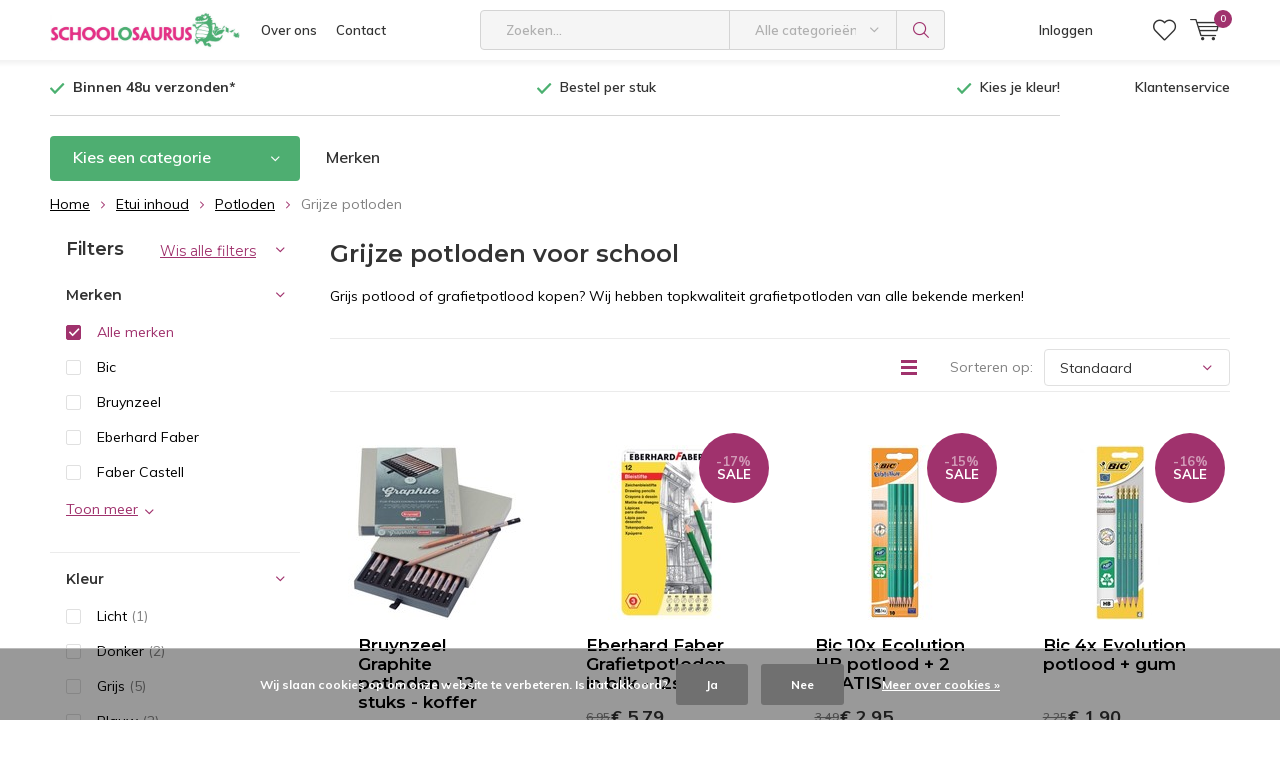

--- FILE ---
content_type: text/html;charset=utf-8
request_url: https://www.schoolosaurus.nl/etui-inhoud/potloden/grijze-potloden/
body_size: 18542
content:
<!doctype html>
<html lang="nl" >
	<head>
            <meta charset="utf-8"/>
<!-- [START] 'blocks/head.rain' -->
<!--

  (c) 2008-2026 Lightspeed Netherlands B.V.
  http://www.lightspeedhq.com
  Generated: 22-01-2026 @ 02:38:57

-->
<link rel="canonical" href="https://www.schoolosaurus.nl/etui-inhoud/potloden/grijze-potloden/"/>
<link rel="alternate" href="https://www.schoolosaurus.nl/index.rss" type="application/rss+xml" title="Nieuwe producten"/>
<link href="https://cdn.webshopapp.com/assets/cookielaw.css?2025-02-20" rel="stylesheet" type="text/css"/>
<meta name="robots" content="noodp,noydir"/>
<meta name="google-site-verification" content="q7scmjjhe5kSPyy_GyTzPUpN2CritQvZVHep0qKRtU8"/>
<meta property="og:url" content="https://www.schoolosaurus.nl/etui-inhoud/potloden/grijze-potloden/?source=facebook"/>
<meta property="og:site_name" content="Schoolosaurus"/>
<meta property="og:title" content="Grijze potloden / grafietpotloden"/>
<meta property="og:description" content="Grijs potlood voor school bestellen? Koop bij de schoolspullen specialist met het grootste assortiment potloden. Grijze potloden snel en voordelig thuisbezorgd."/>
<!--[if lt IE 9]>
<script src="https://cdn.webshopapp.com/assets/html5shiv.js?2025-02-20"></script>
<![endif]-->
<!-- [END] 'blocks/head.rain' -->
		<meta charset="utf-8">
		<meta http-equiv="x-ua-compatible" content="ie=edge">
		<title>Grijze potloden / grafietpotloden - Schoolosaurus</title>
		<meta name="description" content="Grijs potlood voor school bestellen? Koop bij de schoolspullen specialist met het grootste assortiment potloden. Grijze potloden snel en voordelig thuisbezorgd.">
		<meta name="keywords" content="Grijze, potloden, voor, school, schoolspullen, schoolcampus, schoolartikelen, schoolbenodigdheden, schoolsupplies, schoolspullenpas, schooltas, schoolagenda, schooletui, scholierenpas, stichting leergeld">
		<meta name="theme-color" content="#ffffff">
		<meta name="MobileOptimized" content="320">
		<meta name="HandheldFriendly" content="true">
		<meta name="viewport" content="width=device-width, initial-scale=1, initial-scale=1, minimum-scale=1, maximum-scale=1, user-scalable=no">
		<meta name="author" content="https://www.dmws.nl/">
    
    <link async href='//fonts.googleapis.com/css?family=Muli:400,300,500,600,700,800,900' rel='stylesheet' type='text/css'>
    <link async href='//fonts.googleapis.com/css?family=Montserrat:400,300,500,600,700,800,900' rel='stylesheet' type='text/css'>
    <link rel="stylesheet" async media="screen" href="https://cdn.webshopapp.com/shops/261100/themes/148256/assets/main-minified.css?20251215173046">
		    <link rel="stylesheet" async href="https://cdn.webshopapp.com/shops/261100/themes/148256/assets/settings.css?20251215173046" />
		<script src="https://ajax.googleapis.com/ajax/libs/jquery/1.7.2/jquery.min.js"></script>
		<link rel="icon" type="image/x-icon" href="https://cdn.webshopapp.com/shops/261100/themes/148256/assets/favicon.ico?20251010142622">
		<link rel="apple-touch-icon" href="https://cdn.webshopapp.com/shops/261100/themes/148256/assets/favicon.ico?20251010142622">
		<meta property="og:title" content="Grijze potloden / grafietpotloden">
		<meta property="og:type" content="website"> 
		<meta property="og:description" content="Grijs potlood voor school bestellen? Koop bij de schoolspullen specialist met het grootste assortiment potloden. Grijze potloden snel en voordelig thuisbezorgd.">
		<meta property="og:site_name" content="Schoolosaurus">
		<meta property="og:url" content="https://www.schoolosaurus.nl/">
		<meta property="og:image" content="https://cdn.webshopapp.com/shops/261100/themes/148256/v/2470493/assets/banner-1.jpg?20250325142442">
    		<script type="application/ld+json">
			{
				"@context": "http://schema.org/",
				"@type": "Organization",
				"url": "https://www.schoolosaurus.nl/",
				"name": "Schoolosaurus",
				"legalName": "Schoolosaurus",
				"description": "Grijs potlood voor school bestellen? Koop bij de schoolspullen specialist met het grootste assortiment potloden. Grijze potloden snel en voordelig thuisbezorgd.",
				"logo": "https://cdn.webshopapp.com/shops/261100/themes/148256/assets/logo.png?20251010142622",
				"image": "https://cdn.webshopapp.com/shops/261100/themes/148256/v/2470493/assets/banner-1.jpg?20250325142442",
				"contactPoint": {
					"@type": "ContactPoint",
					"contactType": "Customer service",
					"telephone": "06-58757055"
				},
				"address": {
					"@type": "PostalAddress",
					"streetAddress": "",
					"addressLocality": "",
					"addressRegion": "",
					"postalCode": "",
					"addressCountry": ""
				}
			}
		</script>
	</head>
	<body>
    
        
		<div id="root">
    
              
        

<header id="top">
  <p id="logo">
    <a href="https://www.schoolosaurus.nl/" accesskey="h">
    <img class="desktop-only" src="https://cdn.webshopapp.com/shops/261100/themes/148256/assets/logo.png?20251010142622" alt="Schoolosaurus" width="190" height="60">
    <img class="desktop-hide" src="https://cdn.webshopapp.com/shops/261100/themes/148256/assets/logo-mobile.png?20251010142622" alt="Schoolosaurus" width="190" height="60">
    </a>
  </p>
  <nav id="skip">
    <ul>
      <li><a href="#nav" accesskey="n">Skip to navigation (n)</a></li>
      <li><a href="#content" accesskey="c">Skip to content (c)</a></li>
      <li><a href="#footer" accesskey="f">Skip to footer (f)</a></li>
    </ul>
  </nav>
  <nav id="nav">
    <ul>
      <li><a accesskey="1" href="/service/about/">Over ons</a> <em>(1)</em></li>
      <li><a accesskey="2" href="/service/">Contact</a> <em>(2)</em></li>
    </ul>
    <form action="https://www.schoolosaurus.nl/search/" method="post" id="formSearch" class="untouched">
      <h5>Zoeken</h5>
      <p>
        <label for="q">Zoeken...</label>
        <input type="search" id="q" name="q" value="" placeholder="Zoeken..." autocomplete="off">
      </p>
      <p class="desktop-only">
        <label for="sb" class="hidden">Alle categorieën</label>
        <select id="sb" name="sb" onchange="cat();">
          <option value="https://www.schoolosaurus.nl/search/">Alle categorieën</option>
                    <option value="https://www.schoolosaurus.nl/agenda/" class="cat-6973880">Agenda</option>
                    <option value="https://www.schoolosaurus.nl/schrift-collegeblok-notitieboek/" class="cat-6973886">Schrift, Collegeblok, Notitieboek</option>
                    <option value="https://www.schoolosaurus.nl/schooltas/" class="cat-6973892">Schooltas</option>
                    <option value="https://www.schoolosaurus.nl/etui/" class="cat-6973904">Etui</option>
                    <option value="https://www.schoolosaurus.nl/etui-inhoud/" class="cat-6973913">Etui inhoud</option>
                    <option value="https://www.schoolosaurus.nl/kaft/" class="cat-6973916">Kaft</option>
                    <option value="https://www.schoolosaurus.nl/ringband-map-vulling/" class="cat-6973949">Ringband, Map, Vulling</option>
                    <option value="https://www.schoolosaurus.nl/overige-schoolspullen/" class="cat-7148648">Overige schoolspullen</option>
                    <option value="https://www.schoolosaurus.nl/goedkope-schoolspullen/" class="cat-7342118">Goedkope schoolspullen</option>
                    <option value="https://www.schoolosaurus.nl/uitverkoop-50/" class="cat-11538230">Uitverkoop -50%</option>
                    <option value="https://www.schoolosaurus.nl/flashcards/" class="cat-11948651">Flashcards</option>
                    <option value="https://www.schoolosaurus.nl/kado-tips/" class="cat-12486476">Kado tips</option>
                  </select>
      </p>
      <p><button type="submit" title="Zoeken" disabled="disabled">Zoeken</button></p>
      <ul class="list-cart">
				      </ul>
            <div class="tags">							
        <h5>Tags</h5>
        <ul class="list-tags">
                    <li><a href="https://www.schoolosaurus.nl/tags/alpaca-schoolspullen-lama-schriften-mappen/">Alpaca <span>(14)</span></a></li>
					          <li><a href="https://www.schoolosaurus.nl/tags/bruynzeel-design/">Bruynzeel Design <span>(9)</span></a></li>
					          <li><a href="https://www.schoolosaurus.nl/tags/cactus-schoolspullen-map/">Cactus <span>(11)</span></a></li>
					          <li><a href="https://www.schoolosaurus.nl/tags/camo-schoolspullen-urban-camoulage-army-leger/">Camo <span>(60)</span></a></li>
					          <li><a href="https://www.schoolosaurus.nl/tags/croco-reptiel-print/">Croco / Reptiel print <span>(13)</span></a></li>
					          <li><a href="https://www.schoolosaurus.nl/tags/dummyboek/">Dummyboek <span>(8)</span></a></li>
					          <li><a href="https://www.schoolosaurus.nl/tags/eastpak-out-of-office/">Eastpak Out of Office <span>(15)</span></a></li>
					          <li><a href="https://www.schoolosaurus.nl/tags/eastpak-padded-pakr/">Eastpak Padded Pak&#039;R <span>(20)</span></a></li>
					          <li><a href="https://www.schoolosaurus.nl/tags/etui-uitverkoop-schooletui-sale/">Etui uitverkoop - schooletui sale! <span>(27)</span></a></li>
					          <li><a href="https://www.schoolosaurus.nl/tags/flamingo-schoolspullen-spullen-schrift-map/">Flamingo <span>(27)</span></a></li>
					          <li><a href="https://www.schoolosaurus.nl/tags/fluor/">Fluor <span>(15)</span></a></li>
					          <li><a href="https://www.schoolosaurus.nl/tags/gelpennen/">Gelpennen <span>(17)</span></a></li>
					          <li><a href="https://www.schoolosaurus.nl/tags/gevuld-etui-schooletui-vulling-pennenetui/">Gevuld etui <span>(18)</span></a></li>
					          <li><a href="https://www.schoolosaurus.nl/tags/glitter-spullen-schoolspullen-glitterschrift/">Glitter <span>(24)</span></a></li>
					          <li><a href="https://www.schoolosaurus.nl/tags/grijs-potlood-grijze-potloden-grafiet/">Grijs potlood <span>(15)</span></a></li>
					          <li><a href="https://www.schoolosaurus.nl/tags/harmony-collectie/">Harmony Collectie <span>(24)</span></a></li>
					          <li><a href="https://www.schoolosaurus.nl/tags/laptop-rugzak/">Laptop rugzak <span>(17)</span></a></li>
					          <li><a href="https://www.schoolosaurus.nl/tags/luipaard-schoolspullen-panter-print-leopard/">Luipaard <span>(21)</span></a></li>
					          <li><a href="https://www.schoolosaurus.nl/tags/metallic-schoolspullen/">Metallic <span>(40)</span></a></li>
					          <li><a href="https://www.schoolosaurus.nl/tags/neon/">Neon <span>(17)</span></a></li>
					          <li><a href="https://www.schoolosaurus.nl/tags/organizer-personal-standard/">Organizer personal / standard <span>(10)</span></a></li>
					          <li><a href="https://www.schoolosaurus.nl/tags/oxford-schrift/">Oxford schrift <span>(16)</span></a></li>
					          <li><a href="https://www.schoolosaurus.nl/tags/palmbomen/">Palmbomen <span>(12)</span></a></li>
					          <li><a href="https://www.schoolosaurus.nl/tags/parker-jotter-balpen/">Parker Jotter balpen <span>(17)</span></a></li>
					          <li><a href="https://www.schoolosaurus.nl/tags/pastel/">Pastel <span>(34)</span></a></li>
					          <li><a href="https://www.schoolosaurus.nl/tags/tablet-sleeve/">Tablet sleeve <span>(20)</span></a></li>
					          <li><a href="https://www.schoolosaurus.nl/tags/textiel-etiketten/">Textiel etiketten <span>(8)</span></a></li>
					          <li><a href="https://www.schoolosaurus.nl/tags/toekan-schoolspullen-map-ringband/">Toekan <span>(9)</span></a></li>
					          <li><a href="https://www.schoolosaurus.nl/tags/usb-c-stick-voor-school/">USB-C stick voor school <span>(11)</span></a></li>
					          <li><a href="https://www.schoolosaurus.nl/tags/unicorn-eenhoorn-schoolspullen/">Unicorn <span>(14)</span></a></li>
					          <li><a href="https://www.schoolosaurus.nl/tags/voetbal/">Voetbal <span>(47)</span></a></li>
					          <li><a href="https://www.schoolosaurus.nl/tags/effen-kaft/">effen kaft <span>(25)</span></a></li>
					          <li><a href="https://www.schoolosaurus.nl/tags/extra-dik-kaftpapier/">extra dik kaftpapier <span>(33)</span></a></li>
					          <li><a href="https://www.schoolosaurus.nl/tags/kraft/">kraft <span>(50)</span></a></li>
					          <li><a href="https://www.schoolosaurus.nl/tags/kraft-kaft/">kraft kaft <span>(20)</span></a></li>
					          <li><a href="https://www.schoolosaurus.nl/tags/laptop-sleeve/">laptop sleeve <span>(27)</span></a></li>
					        </ul>
      </div>
            
    </form>
    <ul>
                  <li class="search">
        <a accesskey="5" href="./">
          <i class="icon-zoom"></i> 
          <span>Zoeken</span>
        </a>
        <em>(5)</em>
      </li>
      <!--<li class="compare mobile-only">
        <a accesskey="5" href="./">
          <i class="icon-chart"></i>
          <span>vergelijk</span>
        </a>
        <em>(5)</em>
      </li>-->
            <li class="user">
        <a accesskey="6" href="https://www.schoolosaurus.nl/account/login/">
          <i class="icon-user-outline"></i> 
          Inloggen
        </a> 
        <em>(6)</em>
        <div>
          <div class="double">
            <form method="post" id="formLogin" action="https://www.schoolosaurus.nl/account/loginPost/?return=https://www.schoolosaurus.nl/etui-inhoud/potloden/grijze-potloden/">
              <h5>Inloggen</h5>
              <p>
                <label for="formLoginEmail">E-mailadres</label>
                <input type="email" id="formLoginEmail" name="email" placeholder="E-mailadres" autocomplete='email' required>
              </p>
              <p>
                <label for="formLoginPassword">Wachtwoord</label>
                <input type="password" id="formLoginPassword" name="password" placeholder="Wachtwoord" autocomplete="current-password" required>
                <a href="https://www.schoolosaurus.nl/account/password/">Wachtwoord vergeten?</a>
              </p>
              <p>
                <input type="hidden" name="key" value="725b61425baae738020f10e0e4a4a946" />
            		<input type="hidden" name="type" value="login" />
                <button type="submit" onclick="$('#formLogin').submit(); return false;">Inloggen</button>
              </p>
            </form>
            <div>
              <h5>Nieuwe klant?</h5>
              <ul class="list-checks">
                <li>Al je orders en retouren op één plek</li>
                <li>Het bestelproces gaat nog sneller</li>
                <li>Je winkelwagen is altijd en overal opgeslagen</li>
              </ul>
              <p class="link-btn"><a class="a" href="https://www.schoolosaurus.nl/account/register/">Account aanmaken</a></p>
                          </div>
          </div>
        </div>
      </li>
            <li class="menu">
        <a accesskey="7" href="./">
          <i class="icon-menu"></i>
          Menu
        </a>
        <em>(7)</em>
      </li>
            <li class="favorites br">
        <a accesskey="8" href="https://www.schoolosaurus.nl/account/wishlist/">
          <i class="icon-heart-outline"></i> 
          <span>wishlist</span>
        </a> 
      </li>
            <li class="cart">
        <a accesskey="9" href="./">
          <i class="icon-cart"></i> 
          <span>Winkelwagen</span> 
          <span class="qty">0</span>
        </a> 
        <em>(9)</em>
        <div>
          <h5>Mijn winkelwagen</h5>
                    <ul class="list-cart">
            <li>
              <a href="https://www.schoolosaurus.nl/session/back/">
                <span class="img"><img src="https://cdn.webshopapp.com/shops/261100/themes/148256/assets/empty-cart.svg?20251215173046" alt="Empty cart" width="43" height="46"></span>
                <span class="title">Geen producten gevonden...</span>
                <span class="desc">Er zitten geen producten in uw winkelwagen. Misschien is het artikel dat u had gekozen uitverkocht.</span>
              </a>
            </li>
          </ul>
                            </div>
      </li>
    </ul>
    <div class="nav-main">
      <ul>
        <li><a>Menu</a>
          <ul>
                        <li><a href="https://www.schoolosaurus.nl/agenda/">
              Agenda</a>
                            <ul>
                <li class="strong"><a href="https://www.schoolosaurus.nl/agenda/">Agenda</a></li>
                                <li><a href="https://www.schoolosaurus.nl/agenda/schoolagenda/">Schoolagenda</a>
                                  </li>
                                <li><a href="https://www.schoolosaurus.nl/agenda/organizer/">Organizer</a>
                                  </li>
                                <li><a href="https://www.schoolosaurus.nl/agenda/planner/">Planner</a>
                                  </li>
                              </ul>
                          </li>
                        <li><a href="https://www.schoolosaurus.nl/schrift-collegeblok-notitieboek/">
              Schrift, Collegeblok, Notitieboek</a>
                            <ul>
                <li class="strong"><a href="https://www.schoolosaurus.nl/schrift-collegeblok-notitieboek/">Schrift, Collegeblok, Notitieboek</a></li>
                                <li><a href="https://www.schoolosaurus.nl/schrift-collegeblok-notitieboek/schriften/">Schriften</a>
                                  </li>
                                <li><a href="https://www.schoolosaurus.nl/schrift-collegeblok-notitieboek/collegebloks/">Collegebloks</a>
                                  </li>
                                <li><a href="https://www.schoolosaurus.nl/schrift-collegeblok-notitieboek/oefenschriften/">Oefenschriften</a>
                                  </li>
                                <li><a href="https://www.schoolosaurus.nl/schrift-collegeblok-notitieboek/notitieboeken/">Notitieboeken</a>
                                  </li>
                                <li><a href="https://www.schoolosaurus.nl/schrift-collegeblok-notitieboek/navulbare-schriften/">Navulbare schriften</a>
                                  </li>
                                <li><a href="https://www.schoolosaurus.nl/schrift-collegeblok-notitieboek/a5-schriften/">A5 schriften</a>
                                  </li>
                                <li><a href="https://www.schoolosaurus.nl/schrift-collegeblok-notitieboek/a4-schriften/">A4 schriften</a>
                                  </li>
                                <li><a href="https://www.schoolosaurus.nl/schrift-collegeblok-notitieboek/schetsboek-tekenblok/">Schetsboek - Tekenblok</a>
                                  </li>
                              </ul>
                          </li>
                        <li><a href="https://www.schoolosaurus.nl/schooltas/">
              Schooltas</a>
                            <ul>
                <li class="strong"><a href="https://www.schoolosaurus.nl/schooltas/">Schooltas</a></li>
                                <li><a href="https://www.schoolosaurus.nl/schooltas/rugzak/">Rugzak</a>
                                  </li>
                                <li><a href="https://www.schoolosaurus.nl/schooltas/shopper/">Shopper</a>
                                  </li>
                                <li><a href="https://www.schoolosaurus.nl/schooltas/tablet-laptop-sleeve/">Tablet / laptop sleeve</a>
                                  </li>
                                <li><a href="https://www.schoolosaurus.nl/schooltas/zwemtas-gymtas/">Zwemtas / gymtas</a>
                                  </li>
                                <li><a href="https://www.schoolosaurus.nl/schooltas/portemonnee/">Portemonnee</a>
                                  </li>
                                <li><a href="https://www.schoolosaurus.nl/schooltas/laptop-schoudertas/">Laptop schoudertas</a>
                                  </li>
                                <li><a href="https://www.schoolosaurus.nl/schooltas/sporttas/">Sporttas</a>
                                  </li>
                                <li><a href="https://www.schoolosaurus.nl/schooltas/overige-tassen/">Overige tassen</a>
                                  </li>
                              </ul>
                          </li>
                        <li><a href="https://www.schoolosaurus.nl/etui/">
              Etui</a>
                            <ul>
                <li class="strong"><a href="https://www.schoolosaurus.nl/etui/">Etui</a></li>
                                <li><a href="https://www.schoolosaurus.nl/etui/gevuld-etui/">Gevuld etui</a>
                                  </li>
                                <li><a href="https://www.schoolosaurus.nl/etui/oprolbaar/">Oprolbaar</a>
                                  </li>
                                <li><a href="https://www.schoolosaurus.nl/etui/meervaks-etui/">Meervaks etui</a>
                                  </li>
                                <li><a href="https://www.schoolosaurus.nl/etui/compact-pen-etui/">Compact pen-etui</a>
                                  </li>
                              </ul>
                          </li>
                        <li><a href="https://www.schoolosaurus.nl/etui-inhoud/">
              Etui inhoud</a>
                            <ul>
                <li class="strong"><a href="https://www.schoolosaurus.nl/etui-inhoud/">Etui inhoud</a></li>
                                <li><a href="https://www.schoolosaurus.nl/etui-inhoud/voordeel-sets/">Voordeel sets</a>
                                  </li>
                                <li><a href="https://www.schoolosaurus.nl/etui-inhoud/pennen/">Pennen</a>
                                    <ul>
                    <li class="strong"><a href="https://www.schoolosaurus.nl/etui-inhoud/pennen/">Pennen</a></li>
                                        <li><a href="https://www.schoolosaurus.nl/etui-inhoud/pennen/gelpennen/">Gelpennen</a>
                                          </li>
                                        <li><a href="https://www.schoolosaurus.nl/etui-inhoud/pennen/fineliners/">Fineliners</a>
                                          </li>
                                        <li><a href="https://www.schoolosaurus.nl/etui-inhoud/pennen/balpennen/">Balpennen</a>
                                          </li>
                                        <li><a href="https://www.schoolosaurus.nl/etui-inhoud/pennen/vulpennen/">Vulpennen</a>
                                          </li>
                                        <li><a href="https://www.schoolosaurus.nl/etui-inhoud/pennen/rollerpennen/">Rollerpennen</a>
                                          </li>
                                      </ul>
                                  </li>
                                <li><a href="https://www.schoolosaurus.nl/etui-inhoud/potloden/">Potloden</a>
                                    <ul>
                    <li class="strong"><a href="https://www.schoolosaurus.nl/etui-inhoud/potloden/">Potloden</a></li>
                                        <li><a href="https://www.schoolosaurus.nl/etui-inhoud/potloden/kleurpotloden/">Kleurpotloden</a>
                                          </li>
                                        <li><a href="https://www.schoolosaurus.nl/etui-inhoud/potloden/grijze-potloden/">Grijze potloden</a>
                                          </li>
                                        <li><a href="https://www.schoolosaurus.nl/etui-inhoud/potloden/vulpotloden/">Vulpotloden</a>
                                          </li>
                                      </ul>
                                  </li>
                                <li><a href="https://www.schoolosaurus.nl/etui-inhoud/stiften/">Stiften</a>
                                    <ul>
                    <li class="strong"><a href="https://www.schoolosaurus.nl/etui-inhoud/stiften/">Stiften</a></li>
                                        <li><a href="https://www.schoolosaurus.nl/etui-inhoud/stiften/viltstiften/">Viltstiften</a>
                                          </li>
                                        <li><a href="https://www.schoolosaurus.nl/etui-inhoud/stiften/markeerstiften/">Markeerstiften</a>
                                          </li>
                                        <li><a href="https://www.schoolosaurus.nl/etui-inhoud/stiften/brush-penseel-stiften/">Brush / penseel stiften</a>
                                          </li>
                                        <li><a href="https://www.schoolosaurus.nl/etui-inhoud/stiften/kalligrafie-stiften/">Kalligrafie stiften</a>
                                          </li>
                                        <li><a href="https://www.schoolosaurus.nl/etui-inhoud/stiften/fineliners/">Fineliners</a>
                                          </li>
                                        <li><a href="https://www.schoolosaurus.nl/etui-inhoud/stiften/alcoholmarkers/">Alcoholmarkers</a>
                                          </li>
                                      </ul>
                                  </li>
                                <li><a href="https://www.schoolosaurus.nl/etui-inhoud/gum/">Gum</a>
                                  </li>
                                <li><a href="https://www.schoolosaurus.nl/etui-inhoud/puntenslijper/">Puntenslijper</a>
                                  </li>
                                <li><a href="https://www.schoolosaurus.nl/etui-inhoud/meten/">Meten</a>
                                  </li>
                                <li><a href="https://www.schoolosaurus.nl/etui-inhoud/passers/">Passers</a>
                                  </li>
                                <li><a href="https://www.schoolosaurus.nl/etui-inhoud/plakband/">Plakband</a>
                                  </li>
                                <li><a href="https://www.schoolosaurus.nl/etui-inhoud/lijm/">Lijm</a>
                                  </li>
                                <li><a href="https://www.schoolosaurus.nl/etui-inhoud/correctie-tipp-ex/">Correctie &amp; Tipp-Ex</a>
                                  </li>
                                <li><a href="https://www.schoolosaurus.nl/etui-inhoud/scharen/">Scharen</a>
                                  </li>
                                <li><a href="https://www.schoolosaurus.nl/etui-inhoud/schilderen/">Schilderen</a>
                                  </li>
                              </ul>
                          </li>
                        <li><a href="https://www.schoolosaurus.nl/kaft/">
              Kaft</a>
                            <ul>
                <li class="strong"><a href="https://www.schoolosaurus.nl/kaft/">Kaft</a></li>
                                <li><a href="https://www.schoolosaurus.nl/kaft/kaftpapier/">Kaftpapier</a>
                                  </li>
                                <li><a href="https://www.schoolosaurus.nl/kaft/kaft-etiketten/">Kaft etiketten</a>
                                  </li>
                                <li><a href="https://www.schoolosaurus.nl/kaft/kaftfolie/">Kaftfolie</a>
                                  </li>
                                <li><a href="https://www.schoolosaurus.nl/kaft/rekbare-kaft/">Rekbare kaft</a>
                                  </li>
                                <li><a href="https://www.schoolosaurus.nl/kaft/kraft-kaftpapier/">Kraft kaftpapier</a>
                                  </li>
                                <li><a href="https://www.schoolosaurus.nl/kaft/kaft-voordeel-sets/">Kaft voordeel sets</a>
                                  </li>
                              </ul>
                          </li>
                        <li><a href="https://www.schoolosaurus.nl/ringband-map-vulling/">
              Ringband, Map, Vulling</a>
                            <ul>
                <li class="strong"><a href="https://www.schoolosaurus.nl/ringband-map-vulling/">Ringband, Map, Vulling</a></li>
                                <li><a href="https://www.schoolosaurus.nl/ringband-map-vulling/ringband-multimap/">Ringband / multimap</a>
                                  </li>
                                <li><a href="https://www.schoolosaurus.nl/ringband-map-vulling/elastomap/">Elastomap</a>
                                  </li>
                                <li><a href="https://www.schoolosaurus.nl/ringband-map-vulling/ringband-vulling/">Ringband vulling</a>
                                  </li>
                                <li><a href="https://www.schoolosaurus.nl/ringband-map-vulling/ordner/">Ordner</a>
                                  </li>
                                <li><a href="https://www.schoolosaurus.nl/ringband-map-vulling/snelhechtmap/">Snelhechtmap</a>
                                  </li>
                              </ul>
                          </li>
                        <li><a href="https://www.schoolosaurus.nl/overige-schoolspullen/">
              Overige schoolspullen</a>
                            <ul>
                <li class="strong"><a href="https://www.schoolosaurus.nl/overige-schoolspullen/">Overige schoolspullen</a></li>
                                <li><a href="https://www.schoolosaurus.nl/overige-schoolspullen/buro-toebehoren/">Buro toebehoren</a>
                                  </li>
                                <li><a href="https://www.schoolosaurus.nl/overige-schoolspullen/kantine-spullen/">Kantine spullen</a>
                                  </li>
                                <li><a href="https://www.schoolosaurus.nl/overige-schoolspullen/rekenmachines/">Rekenmachines</a>
                                  </li>
                                <li><a href="https://www.schoolosaurus.nl/overige-schoolspullen/memoblaadjes-en-index-tabs/">Memoblaadjes en index tabs</a>
                                  </li>
                                <li><a href="https://www.schoolosaurus.nl/overige-schoolspullen/prullenmanden/">Prullenmanden</a>
                                  </li>
                                <li><a href="https://www.schoolosaurus.nl/overige-schoolspullen/tablet-laptop-accessoires/">Tablet / laptop accessoires</a>
                                  </li>
                                <li><a href="https://www.schoolosaurus.nl/overige-schoolspullen/usb-sticks-ssd-schijf/">USB-sticks / SSD schijf</a>
                                  </li>
                                <li><a href="https://www.schoolosaurus.nl/overige-schoolspullen/adresboekjes/">Adresboekjes</a>
                                  </li>
                                <li><a href="https://www.schoolosaurus.nl/overige-schoolspullen/powerbanks/">Powerbanks</a>
                                  </li>
                              </ul>
                          </li>
                        <li><a href="https://www.schoolosaurus.nl/goedkope-schoolspullen/">
              Goedkope schoolspullen</a>
                          </li>
                        <li><a href="https://www.schoolosaurus.nl/uitverkoop-50/">
              Uitverkoop -50%</a>
                          </li>
                                    <li><a href="https://www.schoolosaurus.nl/catalog/">Alle categorieën</a></li>
                      </ul>
        </li>
      </ul>
    </div>
  </nav>
	<p id="back"><a href="https://www.schoolosaurus.nl/etui-inhoud/potloden/">Terug</a></p></header>
      
                  
      <main id="content" class="">
        <div class="usp-container">
  <ul class="list-usp">
        <li>
      <a href="https://www.schoolosaurus.nl/service/shipping-returns/">      	<b>Binnen 48u verzonden*</b>
      </a>    </li>
            <li>
      <a href="https://www.schoolosaurus.nl/service/shipping-returns/">      	Bestel per stuk
      </a>    </li>
            <li>
      <a href="https://www.schoolosaurus.nl/service/about/">      	Kies je kleur!
      </a>    </li>
      </ul>
  <p class="link-inline">
      <a href="/service/">Klantenservice</a>
  </p>
</div>
        <nav class="nav-main desktop-only">
  <ul>
    <li><a href="./">Kies een categorie</a>
      <ul>
                <li><a href="https://www.schoolosaurus.nl/agenda/">
          Agenda</a>
                    <ul>
            <li class="strong"><a href="https://www.schoolosaurus.nl/agenda/">Agenda</a></li>
                        <li><a href="https://www.schoolosaurus.nl/agenda/schoolagenda/">Schoolagenda</a>
                          </li>
                        <li><a href="https://www.schoolosaurus.nl/agenda/organizer/">Organizer</a>
                          </li>
                        <li><a href="https://www.schoolosaurus.nl/agenda/planner/">Planner</a>
                          </li>
                      </ul>
                  </li>
                <li><a href="https://www.schoolosaurus.nl/schrift-collegeblok-notitieboek/">
          Schrift, Collegeblok, Notitieboek</a>
                    <ul>
            <li class="strong"><a href="https://www.schoolosaurus.nl/schrift-collegeblok-notitieboek/">Schrift, Collegeblok, Notitieboek</a></li>
                        <li><a href="https://www.schoolosaurus.nl/schrift-collegeblok-notitieboek/schriften/">Schriften</a>
                          </li>
                        <li><a href="https://www.schoolosaurus.nl/schrift-collegeblok-notitieboek/collegebloks/">Collegebloks</a>
                          </li>
                        <li><a href="https://www.schoolosaurus.nl/schrift-collegeblok-notitieboek/oefenschriften/">Oefenschriften</a>
                          </li>
                        <li><a href="https://www.schoolosaurus.nl/schrift-collegeblok-notitieboek/notitieboeken/">Notitieboeken</a>
                          </li>
                        <li><a href="https://www.schoolosaurus.nl/schrift-collegeblok-notitieboek/navulbare-schriften/">Navulbare schriften</a>
                          </li>
                        <li><a href="https://www.schoolosaurus.nl/schrift-collegeblok-notitieboek/a5-schriften/">A5 schriften</a>
                          </li>
                        <li><a href="https://www.schoolosaurus.nl/schrift-collegeblok-notitieboek/a4-schriften/">A4 schriften</a>
                          </li>
                        <li><a href="https://www.schoolosaurus.nl/schrift-collegeblok-notitieboek/schetsboek-tekenblok/">Schetsboek - Tekenblok</a>
                          </li>
                      </ul>
                  </li>
                <li><a href="https://www.schoolosaurus.nl/schooltas/">
          Schooltas</a>
                    <ul>
            <li class="strong"><a href="https://www.schoolosaurus.nl/schooltas/">Schooltas</a></li>
                        <li><a href="https://www.schoolosaurus.nl/schooltas/rugzak/">Rugzak</a>
                          </li>
                        <li><a href="https://www.schoolosaurus.nl/schooltas/shopper/">Shopper</a>
                          </li>
                        <li><a href="https://www.schoolosaurus.nl/schooltas/tablet-laptop-sleeve/">Tablet / laptop sleeve</a>
                          </li>
                        <li><a href="https://www.schoolosaurus.nl/schooltas/zwemtas-gymtas/">Zwemtas / gymtas</a>
                          </li>
                        <li><a href="https://www.schoolosaurus.nl/schooltas/portemonnee/">Portemonnee</a>
                          </li>
                        <li><a href="https://www.schoolosaurus.nl/schooltas/laptop-schoudertas/">Laptop schoudertas</a>
                          </li>
                        <li><a href="https://www.schoolosaurus.nl/schooltas/sporttas/">Sporttas</a>
                          </li>
                        <li><a href="https://www.schoolosaurus.nl/schooltas/overige-tassen/">Overige tassen</a>
                          </li>
                      </ul>
                  </li>
                <li><a href="https://www.schoolosaurus.nl/etui/">
          Etui</a>
                    <ul>
            <li class="strong"><a href="https://www.schoolosaurus.nl/etui/">Etui</a></li>
                        <li><a href="https://www.schoolosaurus.nl/etui/gevuld-etui/">Gevuld etui</a>
                          </li>
                        <li><a href="https://www.schoolosaurus.nl/etui/oprolbaar/">Oprolbaar</a>
                          </li>
                        <li><a href="https://www.schoolosaurus.nl/etui/meervaks-etui/">Meervaks etui</a>
                          </li>
                        <li><a href="https://www.schoolosaurus.nl/etui/compact-pen-etui/">Compact pen-etui</a>
                          </li>
                      </ul>
                  </li>
                <li><a href="https://www.schoolosaurus.nl/etui-inhoud/">
          Etui inhoud</a>
                    <ul>
            <li class="strong"><a href="https://www.schoolosaurus.nl/etui-inhoud/">Etui inhoud</a></li>
                        <li><a href="https://www.schoolosaurus.nl/etui-inhoud/voordeel-sets/">Voordeel sets</a>
                          </li>
                        <li><a href="https://www.schoolosaurus.nl/etui-inhoud/pennen/">Pennen</a>
                            <ul>
                <li class="strong"><a href="https://www.schoolosaurus.nl/etui-inhoud/pennen/">Pennen</a></li>
                            		<li><a href="https://www.schoolosaurus.nl/etui-inhoud/pennen/gelpennen/">Gelpennen</a>
                              		</li>
                            		<li><a href="https://www.schoolosaurus.nl/etui-inhoud/pennen/fineliners/">Fineliners</a>
                              		</li>
                            		<li><a href="https://www.schoolosaurus.nl/etui-inhoud/pennen/balpennen/">Balpennen</a>
                              		</li>
                            		<li><a href="https://www.schoolosaurus.nl/etui-inhoud/pennen/vulpennen/">Vulpennen</a>
                              		</li>
                            		<li><a href="https://www.schoolosaurus.nl/etui-inhoud/pennen/rollerpennen/">Rollerpennen</a>
                              		</li>
                              </ul>
                          </li>
                        <li><a href="https://www.schoolosaurus.nl/etui-inhoud/potloden/">Potloden</a>
                            <ul>
                <li class="strong"><a href="https://www.schoolosaurus.nl/etui-inhoud/potloden/">Potloden</a></li>
                            		<li><a href="https://www.schoolosaurus.nl/etui-inhoud/potloden/kleurpotloden/">Kleurpotloden</a>
                              		</li>
                            		<li><a href="https://www.schoolosaurus.nl/etui-inhoud/potloden/grijze-potloden/">Grijze potloden</a>
                              		</li>
                            		<li><a href="https://www.schoolosaurus.nl/etui-inhoud/potloden/vulpotloden/">Vulpotloden</a>
                              		</li>
                              </ul>
                          </li>
                        <li><a href="https://www.schoolosaurus.nl/etui-inhoud/stiften/">Stiften</a>
                            <ul>
                <li class="strong"><a href="https://www.schoolosaurus.nl/etui-inhoud/stiften/">Stiften</a></li>
                            		<li><a href="https://www.schoolosaurus.nl/etui-inhoud/stiften/viltstiften/">Viltstiften</a>
                              		</li>
                            		<li><a href="https://www.schoolosaurus.nl/etui-inhoud/stiften/markeerstiften/">Markeerstiften</a>
                              		</li>
                            		<li><a href="https://www.schoolosaurus.nl/etui-inhoud/stiften/brush-penseel-stiften/">Brush / penseel stiften</a>
                              		</li>
                            		<li><a href="https://www.schoolosaurus.nl/etui-inhoud/stiften/kalligrafie-stiften/">Kalligrafie stiften</a>
                              		</li>
                            		<li><a href="https://www.schoolosaurus.nl/etui-inhoud/stiften/fineliners/">Fineliners</a>
                              		</li>
                            		<li><a href="https://www.schoolosaurus.nl/etui-inhoud/stiften/alcoholmarkers/">Alcoholmarkers</a>
                              		</li>
                              </ul>
                          </li>
                        <li><a href="https://www.schoolosaurus.nl/etui-inhoud/gum/">Gum</a>
                          </li>
                        <li><a href="https://www.schoolosaurus.nl/etui-inhoud/puntenslijper/">Puntenslijper</a>
                          </li>
                        <li><a href="https://www.schoolosaurus.nl/etui-inhoud/meten/">Meten</a>
                          </li>
                        <li><a href="https://www.schoolosaurus.nl/etui-inhoud/passers/">Passers</a>
                          </li>
                        <li><a href="https://www.schoolosaurus.nl/etui-inhoud/plakband/">Plakband</a>
                          </li>
                        <li><a href="https://www.schoolosaurus.nl/etui-inhoud/lijm/">Lijm</a>
                          </li>
                        <li><a href="https://www.schoolosaurus.nl/etui-inhoud/correctie-tipp-ex/">Correctie &amp; Tipp-Ex</a>
                          </li>
                        <li><a href="https://www.schoolosaurus.nl/etui-inhoud/scharen/">Scharen</a>
                          </li>
                        <li><a href="https://www.schoolosaurus.nl/etui-inhoud/schilderen/">Schilderen</a>
                          </li>
                      </ul>
                  </li>
                <li><a href="https://www.schoolosaurus.nl/kaft/">
          Kaft</a>
                    <ul>
            <li class="strong"><a href="https://www.schoolosaurus.nl/kaft/">Kaft</a></li>
                        <li><a href="https://www.schoolosaurus.nl/kaft/kaftpapier/">Kaftpapier</a>
                          </li>
                        <li><a href="https://www.schoolosaurus.nl/kaft/kaft-etiketten/">Kaft etiketten</a>
                          </li>
                        <li><a href="https://www.schoolosaurus.nl/kaft/kaftfolie/">Kaftfolie</a>
                          </li>
                        <li><a href="https://www.schoolosaurus.nl/kaft/rekbare-kaft/">Rekbare kaft</a>
                          </li>
                        <li><a href="https://www.schoolosaurus.nl/kaft/kraft-kaftpapier/">Kraft kaftpapier</a>
                          </li>
                        <li><a href="https://www.schoolosaurus.nl/kaft/kaft-voordeel-sets/">Kaft voordeel sets</a>
                          </li>
                      </ul>
                  </li>
                <li><a href="https://www.schoolosaurus.nl/ringband-map-vulling/">
          Ringband, Map, Vulling</a>
                    <ul>
            <li class="strong"><a href="https://www.schoolosaurus.nl/ringband-map-vulling/">Ringband, Map, Vulling</a></li>
                        <li><a href="https://www.schoolosaurus.nl/ringband-map-vulling/ringband-multimap/">Ringband / multimap</a>
                          </li>
                        <li><a href="https://www.schoolosaurus.nl/ringband-map-vulling/elastomap/">Elastomap</a>
                          </li>
                        <li><a href="https://www.schoolosaurus.nl/ringband-map-vulling/ringband-vulling/">Ringband vulling</a>
                          </li>
                        <li><a href="https://www.schoolosaurus.nl/ringband-map-vulling/ordner/">Ordner</a>
                          </li>
                        <li><a href="https://www.schoolosaurus.nl/ringband-map-vulling/snelhechtmap/">Snelhechtmap</a>
                          </li>
                      </ul>
                  </li>
                <li><a href="https://www.schoolosaurus.nl/overige-schoolspullen/">
          Overige schoolspullen</a>
                    <ul>
            <li class="strong"><a href="https://www.schoolosaurus.nl/overige-schoolspullen/">Overige schoolspullen</a></li>
                        <li><a href="https://www.schoolosaurus.nl/overige-schoolspullen/buro-toebehoren/">Buro toebehoren</a>
                          </li>
                        <li><a href="https://www.schoolosaurus.nl/overige-schoolspullen/kantine-spullen/">Kantine spullen</a>
                          </li>
                        <li><a href="https://www.schoolosaurus.nl/overige-schoolspullen/rekenmachines/">Rekenmachines</a>
                          </li>
                        <li><a href="https://www.schoolosaurus.nl/overige-schoolspullen/memoblaadjes-en-index-tabs/">Memoblaadjes en index tabs</a>
                          </li>
                        <li><a href="https://www.schoolosaurus.nl/overige-schoolspullen/prullenmanden/">Prullenmanden</a>
                          </li>
                        <li><a href="https://www.schoolosaurus.nl/overige-schoolspullen/tablet-laptop-accessoires/">Tablet / laptop accessoires</a>
                          </li>
                        <li><a href="https://www.schoolosaurus.nl/overige-schoolspullen/usb-sticks-ssd-schijf/">USB-sticks / SSD schijf</a>
                          </li>
                        <li><a href="https://www.schoolosaurus.nl/overige-schoolspullen/adresboekjes/">Adresboekjes</a>
                          </li>
                        <li><a href="https://www.schoolosaurus.nl/overige-schoolspullen/powerbanks/">Powerbanks</a>
                          </li>
                      </ul>
                  </li>
                <li><a href="https://www.schoolosaurus.nl/goedkope-schoolspullen/">
          Goedkope schoolspullen</a>
                  </li>
                <li><a href="https://www.schoolosaurus.nl/uitverkoop-50/">
          Uitverkoop -50%</a>
                  </li>
                        <li><a href="https://www.schoolosaurus.nl/catalog/">Alle categorieën</a></li>
              </ul>
    </li>
        	<li><a href="https://www.schoolosaurus.nl/brands/" title="Merken">Merken</a></li>
      </ul>
    </nav>                                  
<nav class="breadcrumbs desktop-only">
  <ol>
    <li><a href="https://www.schoolosaurus.nl/">Home</a></li>
            <li><a href="https://www.schoolosaurus.nl/etui-inhoud/">Etui inhoud</a></li>
                <li><a href="https://www.schoolosaurus.nl/etui-inhoud/potloden/">Potloden</a></li>
                <li>Grijze potloden</li>
          </ol> 
</nav>
<div class="cols-a">
  <article>
    <header class="heading-collection overlay-c">
      <h1>Grijze potloden voor school </h1>
      <p class="mobile-hide">Grijs potlood of grafietpotlood kopen? Wij hebben topkwaliteit grafietpotloden van alle bekende merken!</p>            
    </header>
    <form action="https://www.schoolosaurus.nl/etui-inhoud/potloden/grijze-potloden/" method="get" id="filter_form_customized" class="form-sort">
      <input type="hidden" name="mode" value="grid" id="filter_form_mode_customized" />
      <input type="hidden" name="max" value="15" id="filter_form_max_customized" />
      <input type="hidden" name="min" value="0" id="filter_form_min_customized" />
      <h2>Filters <i class="icon-settings"></i></h2>
      <p>
        <label for="fsa">Sorteren op:</label>
        <select id="sortselect" name="sort" onchange="$('#filter_form_customized').submit();">
                    <option data-icon="icon-decrease" value="default" selected="selected">Standaard</option>
                    <option data-icon="icon-decrease" value="popular">Meest bekeken</option>
                    <option data-icon="icon-decrease" value="newest">Nieuwste producten</option>
                    <option data-icon="icon-decrease" value="lowest">Laagste prijs</option>
                    <option data-icon="icon-decrease" value="highest">Hoogste prijs</option>
                    <option data-icon="icon-decrease" value="asc">Naam oplopend</option>
                    <option data-icon="icon-decrease" value="desc">Naam aflopend</option>
                  </select>
      </p>
            
      <p class="link-icon mobile-hide">
                <a href="https://www.schoolosaurus.nl/etui-inhoud/potloden/grijze-potloden/?mode=list">
          <span><span>Lijst</span></span> <i class="icon-list"></i>
        </a>
              </p>
      
            
    </form>
    
    <ul class="list-collection    mobile-grid">
                                                          <li class="data-product" data-url="https://www.schoolosaurus.nl/bruynzeel-8815-design-graphite-potloden-koffer.html?format=json"> 
  <ul class="img">
          <li>
        <img src="https://cdn.webshopapp.com/shops/261100/files/333867087/180x175x2/bruynzeel-graphite-potloden-12-stuks-koffer.jpg" alt="Bruynzeel Graphite potloden - 12 stuks - koffer" width="180" height="175">
                <img class="article-second-image article-second-image-small" width="180" height="175">
              </li>
      </ul>
  <h3><a href="https://www.schoolosaurus.nl/bruynzeel-8815-design-graphite-potloden-koffer.html">Bruynzeel Graphite potloden - 12 stuks - koffer</a></h3>
      	    
  <p class="price">
            € 11,95  </p>
  
    
  <p class="desc">✔️ 12 Grijze potloden<br />
✔️ 2H t/m 9B<br />
♻️ Duurzaam</p>    <p class="overlay-e semi">	  Snel bezorgd, zie details
	</p>
    <p class="rating">
            <span data-val="0" data-of="5" class="rating-a"></span>
              </p>
    <p class="link"><a class="product-quicklook" href="./" data-popup="product-112059279">Quicklook</a></p>
      <ul class="tools">
    <li><a href="https://www.schoolosaurus.nl/account/wishlistAdd/112059279/?variant_id=225858394"><i class="icon-heart-outline"></i> <span><span>Aan verlanglijst toevoegen</span></span></a></li>
  </ul>
      <form class="desktop-only" action="https://www.schoolosaurus.nl/compare/add/225858394/" type="post">
    <p class="check-a"><label for="check-112059279"><input type="checkbox" id="check-112059279" data-id="112059279" data-add-url="https://www.schoolosaurus.nl/compare/add/225858394/" data-del-url="https://www.schoolosaurus.nl/compare/delete/225858394/" name="lcg" class="compare-toggle"> Vergelijk</label></p>
  </form>
  <a class="mobile-compare desktop-hide" href="https://www.schoolosaurus.nl/compare/add/225858394/">Vergelijk</a>
      <footer class="extra">
    <form action="https://www.schoolosaurus.nl/cart/add/225858394/" data-action="https://www.schoolosaurus.nl/cart/add/225858394/" id="product_configure_form_112059279" method="post">
            <p class="amount">
        <label for="product-q-112059279" class="hidden">Aantal</label>
        <select id="product-q-112059279" name="quantity">
                    	<option >1</option>
                    	<option >2</option>
                    	<option >3</option>
                    	<option >4</option>
                    	<option >5</option>
                    	<option >6</option>
                    	<option >7</option>
                    	<option >8</option>
                    	<option >9</option>
                    	<option >10</option>
                  </select>
        <button class="cart-form-submit" type="submit"><span class="hidden">Toevoegen aan winkelwagen</span> <i class="icon-cart-plus"></i></button>
      </p>
          </form>
  </footer>
    </li>
                                                                              <li class="data-product" data-url="https://www.schoolosaurus.nl/eberhard-faber-grijze-grafiet-potloden-blik.html?format=json"> 
  <ul class="img">
          <li>
        <img src="https://cdn.webshopapp.com/shops/261100/files/311110664/180x175x2/eberhard-faber-grafietpotloden-in-blik-12st.jpg" alt="Eberhard Faber Grafietpotloden in blik - 12st" width="180" height="175">
                <img class="article-second-image article-second-image-small" width="180" height="175">
              </li>
      </ul>
  <h3><a href="https://www.schoolosaurus.nl/eberhard-faber-grijze-grafiet-potloden-blik.html">Eberhard Faber Grafietpotloden in blik - 12st</a></h3>
      	    <p class="label circle c"><span>-17%</span> Sale</p>
        
  <p class="price">
        <span>6,95</span>     € 5,79  </p>
  
    
  <p class="desc">✔️ 12 Grijze potloden<br />
✔️ 5H t/m 6B</p>    <p class="overlay-e semi">	  Snel bezorgd, zie details
	</p>
    <p class="rating">
            <span data-val="0" data-of="5" class="rating-a"></span>
              </p>
    <p class="link"><a class="product-quicklook" href="./" data-popup="product-104764912">Quicklook</a></p>
      <ul class="tools">
    <li><a href="https://www.schoolosaurus.nl/account/wishlistAdd/104764912/?variant_id=212347708"><i class="icon-heart-outline"></i> <span><span>Aan verlanglijst toevoegen</span></span></a></li>
  </ul>
      <form class="desktop-only" action="https://www.schoolosaurus.nl/compare/add/212347708/" type="post">
    <p class="check-a"><label for="check-104764912"><input type="checkbox" id="check-104764912" data-id="104764912" data-add-url="https://www.schoolosaurus.nl/compare/add/212347708/" data-del-url="https://www.schoolosaurus.nl/compare/delete/212347708/" name="lcg" class="compare-toggle"> Vergelijk</label></p>
  </form>
  <a class="mobile-compare desktop-hide" href="https://www.schoolosaurus.nl/compare/add/212347708/">Vergelijk</a>
      <footer class="extra">
    <form action="https://www.schoolosaurus.nl/cart/add/212347708/" data-action="https://www.schoolosaurus.nl/cart/add/212347708/" id="product_configure_form_104764912" method="post">
            <p class="amount">
        <label for="product-q-104764912" class="hidden">Aantal</label>
        <select id="product-q-104764912" name="quantity">
                    	<option >1</option>
                    	<option >2</option>
                    	<option >3</option>
                    	<option >4</option>
                    	<option >5</option>
                    	<option >6</option>
                    	<option >7</option>
                    	<option >8</option>
                    	<option >9</option>
                    	<option >10</option>
                  </select>
        <button class="cart-form-submit" type="submit"><span class="hidden">Toevoegen aan winkelwagen</span> <i class="icon-cart-plus"></i></button>
      </p>
          </form>
  </footer>
    </li>
                                                                              <li class="data-product" data-url="https://www.schoolosaurus.nl/bic-ecolution-potloden-milieuvriendelijk-potlood-h.html?format=json"> 
  <ul class="img">
          <li>
        <img src="https://cdn.webshopapp.com/shops/261100/files/360690535/180x175x2/bic-10x-ecolution-hb-potlood-2-gratis.jpg" alt="Bic 10x Ecolution HB potlood + 2 GRATIS!" width="180" height="175">
                <img class="article-second-image article-second-image-small" width="180" height="175">
              </li>
      </ul>
  <h3><a href="https://www.schoolosaurus.nl/bic-ecolution-potloden-milieuvriendelijk-potlood-h.html">Bic 10x Ecolution HB potlood + 2 GRATIS!</a></h3>
      	    <p class="label circle c"><span>-15%</span> Sale</p>
        
  <p class="price">
        <span>3,49</span>     € 2,95  </p>
  
    
  <p class="desc">✔️ Los geleverd<br />
♻️ Milieuvriendelijk<br />
✅ Bij ons + 2 gratis!</p>    <p class="overlay-e semi">	  Snel bezorgd, zie details
	</p>
    <p class="rating">
            <span data-val="0" data-of="5" class="rating-a"></span>
              </p>
    <p class="link"><a class="product-quicklook" href="./" data-popup="product-119396574">Quicklook</a></p>
      <ul class="tools">
    <li><a href="https://www.schoolosaurus.nl/account/wishlistAdd/119396574/?variant_id=238975236"><i class="icon-heart-outline"></i> <span><span>Aan verlanglijst toevoegen</span></span></a></li>
  </ul>
      <form class="desktop-only" action="https://www.schoolosaurus.nl/compare/add/238975236/" type="post">
    <p class="check-a"><label for="check-119396574"><input type="checkbox" id="check-119396574" data-id="119396574" data-add-url="https://www.schoolosaurus.nl/compare/add/238975236/" data-del-url="https://www.schoolosaurus.nl/compare/delete/238975236/" name="lcg" class="compare-toggle"> Vergelijk</label></p>
  </form>
  <a class="mobile-compare desktop-hide" href="https://www.schoolosaurus.nl/compare/add/238975236/">Vergelijk</a>
      <footer class="extra">
    <form action="https://www.schoolosaurus.nl/cart/add/238975236/" data-action="https://www.schoolosaurus.nl/cart/add/238975236/" id="product_configure_form_119396574" method="post">
            <p class="amount">
        <label for="product-q-119396574" class="hidden">Aantal</label>
        <select id="product-q-119396574" name="quantity">
                    	<option >1</option>
                    	<option >2</option>
                    	<option >3</option>
                    	<option >4</option>
                    	<option >5</option>
                    	<option >6</option>
                    	<option >7</option>
                    	<option >8</option>
                    	<option >9</option>
                    	<option >10</option>
                  </select>
        <button class="cart-form-submit" type="submit"><span class="hidden">Toevoegen aan winkelwagen</span> <i class="icon-cart-plus"></i></button>
      </p>
          </form>
  </footer>
    </li>
                                                                              <li class="data-product" data-url="https://www.schoolosaurus.nl/4x-evolution-potlood-gum.html?format=json"> 
  <ul class="img">
          <li>
        <img src="https://cdn.webshopapp.com/shops/261100/files/214362899/180x175x2/bic-4x-evolution-potlood-gum.jpg" alt="Bic 4x Evolution potlood + gum" width="180" height="175">
                <img class="article-second-image article-second-image-small" width="180" height="175">
              </li>
      </ul>
  <h3><a href="https://www.schoolosaurus.nl/4x-evolution-potlood-gum.html">Bic 4x Evolution potlood + gum</a></h3>
      	    <p class="label circle c"><span>-16%</span> Sale</p>
        
  <p class="price">
        <span>2,25</span>     € 1,90  </p>
  
    
  <p class="desc">✔️ Breukvast<br />
✔️ Met gum<br />
✔️ Los geleverd<br />
♻️ Milieuvriendelijk</p>    <p class="overlay-e semi">	  Snel bezorgd, zie details
	</p>
    <p class="rating">
            <span data-val="0" data-of="5" class="rating-a"></span>
              </p>
    <p class="link"><a class="product-quicklook" href="./" data-popup="product-76274951">Quicklook</a></p>
      <ul class="tools">
    <li><a href="https://www.schoolosaurus.nl/account/wishlistAdd/76274951/?variant_id=150683657"><i class="icon-heart-outline"></i> <span><span>Aan verlanglijst toevoegen</span></span></a></li>
  </ul>
      <form class="desktop-only" action="https://www.schoolosaurus.nl/compare/add/150683657/" type="post">
    <p class="check-a"><label for="check-76274951"><input type="checkbox" id="check-76274951" data-id="76274951" data-add-url="https://www.schoolosaurus.nl/compare/add/150683657/" data-del-url="https://www.schoolosaurus.nl/compare/delete/150683657/" name="lcg" class="compare-toggle"> Vergelijk</label></p>
  </form>
  <a class="mobile-compare desktop-hide" href="https://www.schoolosaurus.nl/compare/add/150683657/">Vergelijk</a>
      <footer class="extra">
    <form action="https://www.schoolosaurus.nl/cart/add/150683657/" data-action="https://www.schoolosaurus.nl/cart/add/150683657/" id="product_configure_form_76274951" method="post">
            <p class="amount">
        <label for="product-q-76274951" class="hidden">Aantal</label>
        <select id="product-q-76274951" name="quantity">
                    	<option >1</option>
                    	<option >2</option>
                    	<option >3</option>
                    	<option >4</option>
                    	<option >5</option>
                    	<option >6</option>
                    	<option >7</option>
                    	<option >8</option>
                    	<option >9</option>
                    	<option >10</option>
                  </select>
        <button class="cart-form-submit" type="submit"><span class="hidden">Toevoegen aan winkelwagen</span> <i class="icon-cart-plus"></i></button>
      </p>
          </form>
  </footer>
    </li>
                                                                              <li class="data-product" data-url="https://www.schoolosaurus.nl/staedtler-mars-lumograph-grijze-grafiet-potloden-s.html?format=json"> 
  <ul class="img">
          <li>
        <img src="https://cdn.webshopapp.com/shops/261100/files/192548309/180x175x2/staedtler-mars-lumograph-potloden-p-stuk.jpg" alt="Staedtler Mars Lumograph potloden p/stuk" width="180" height="175">
                <img class="article-second-image article-second-image-small" width="180" height="175">
              </li>
      </ul>
  <h3><a href="https://www.schoolosaurus.nl/staedtler-mars-lumograph-grijze-grafiet-potloden-s.html">Staedtler Mars Lumograph potloden p/stuk</a></h3>
      	    
  <p class="price">
            € 1,65  </p>
  
    
  <p class="desc">✔️ Topkwaliteit<br />
✔️ Breukvast verlijmd<br />
♻️ Milieuvriendelijk!</p>    <p class="overlay-e semi">	  Snel bezorgd, zie details
	</p>
    <p class="rating">
            <span data-val="0" data-of="5" class="rating-a"></span>
              </p>
    <p class="link"><a class="product-quicklook" href="./" data-popup="product-70101761">Quicklook</a></p>
      <ul class="tools">
    <li><a href="https://www.schoolosaurus.nl/account/wishlistAdd/70101761/?variant_id=138450974"><i class="icon-heart-outline"></i> <span><span>Aan verlanglijst toevoegen</span></span></a></li>
  </ul>
      <form class="desktop-only" action="https://www.schoolosaurus.nl/compare/add/138450974/" type="post">
    <p class="check-a"><label for="check-70101761"><input type="checkbox" id="check-70101761" data-id="70101761" data-add-url="https://www.schoolosaurus.nl/compare/add/138450974/" data-del-url="https://www.schoolosaurus.nl/compare/delete/138450974/" name="lcg" class="compare-toggle"> Vergelijk</label></p>
  </form>
  <a class="mobile-compare desktop-hide" href="https://www.schoolosaurus.nl/compare/add/138450974/">Vergelijk</a>
      <footer class="extra">
    <form action="https://www.schoolosaurus.nl/cart/add/138450974/" data-action="https://www.schoolosaurus.nl/cart/add/138450974/" id="product_configure_form_70101761" method="post">
            <p class="amount">
        <label for="product-q-70101761" class="hidden">Aantal</label>
        <select id="product-q-70101761" name="quantity">
                    	<option >1</option>
                    	<option >2</option>
                    	<option >3</option>
                    	<option >4</option>
                    	<option >5</option>
                    	<option >6</option>
                    	<option >7</option>
                    	<option >8</option>
                    	<option >9</option>
                    	<option >10</option>
                  </select>
        <button class="cart-form-submit" type="submit"><span class="hidden">Toevoegen aan winkelwagen</span> <i class="icon-cart-plus"></i></button>
      </p>
          </form>
  </footer>
    </li>
                                                                              <li class="data-product" data-url="https://www.schoolosaurus.nl/staedtler-mars-lumograph-grafietpotloden-set.html?format=json"> 
  <ul class="img">
          <li>
        <img src="https://cdn.webshopapp.com/shops/261100/files/372907485/180x175x2/staedtler-mars-lumograph-school-potloden-set.jpg" alt="Staedtler Mars Lumograph school potloden set" width="180" height="175">
                <img class="article-second-image article-second-image-small" width="180" height="175">
              </li>
      </ul>
  <h3><a href="https://www.schoolosaurus.nl/staedtler-mars-lumograph-grafietpotloden-set.html">Staedtler Mars Lumograph school potloden set</a></h3>
      	    <p class="label circle c"><span>-20%</span> Sale</p>
        
  <p class="price">
        <span>12,51</span>     € 9,95  </p>
  
    
  <p class="desc">✔️ 6 Potloden 2H t/m 6B<br />
✔️ Gum en puntenslijper</p>    <p class="overlay-d semi">	<a href="https://www.schoolosaurus.nl/staedtler-mars-lumograph-grafietpotloden-set.html">Klik voor verzendinformatie</a>
</p>
    <p class="rating">
            <span data-val="0" data-of="5" class="rating-a"></span>
              </p>
    <p class="link"><a class="product-quicklook" href="./" data-popup="product-70099421">Quicklook</a></p>
      <ul class="tools">
    <li><a href="https://www.schoolosaurus.nl/account/wishlistAdd/70099421/?variant_id=138448133"><i class="icon-heart-outline"></i> <span><span>Aan verlanglijst toevoegen</span></span></a></li>
  </ul>
      <form class="desktop-only" action="https://www.schoolosaurus.nl/compare/add/138448133/" type="post">
    <p class="check-a"><label for="check-70099421"><input type="checkbox" id="check-70099421" data-id="70099421" data-add-url="https://www.schoolosaurus.nl/compare/add/138448133/" data-del-url="https://www.schoolosaurus.nl/compare/delete/138448133/" name="lcg" class="compare-toggle"> Vergelijk</label></p>
  </form>
  <a class="mobile-compare desktop-hide" href="https://www.schoolosaurus.nl/compare/add/138448133/">Vergelijk</a>
      <footer class="extra">
    <form action="https://www.schoolosaurus.nl/cart/add/138448133/" data-action="https://www.schoolosaurus.nl/cart/add/138448133/" id="product_configure_form_70099421" method="post">
            <p class="oos-collection overlay-d semi"><i class="icon-x-circle"></i> Niet op voorraad</p>
          </form>
  </footer>
    </li>
                                                                              <li class="data-product" data-url="https://www.schoolosaurus.nl/staedtler-mars-lumograph-grafietpotloden-8b-hb.html?format=json"> 
  <ul class="img">
          <li>
        <img src="https://cdn.webshopapp.com/shops/261100/files/479239506/180x175x2/staedtler-grafiet-potloden-in-blik-6-delig.jpg" alt="Staedtler Grafiet potloden in blik - 6 delig" width="180" height="175">
                <img class="article-second-image article-second-image-small" width="180" height="175">
              </li>
      </ul>
  <h3><a href="https://www.schoolosaurus.nl/staedtler-mars-lumograph-grafietpotloden-8b-hb.html">Staedtler Grafiet potloden in blik - 6 delig</a></h3>
      	    
  <p class="price">
            € 9,95  </p>
  
    
  <p class="desc">✔️ 6 Hardheden<br />
✔️ 8B-7B-6B-4B-2B-HB</p>    <p class="overlay-e semi">	  Snel bezorgd, zie details
	</p>
    <p class="rating">
            <span data-val="0" data-of="5" class="rating-a"></span>
              </p>
    <p class="link"><a class="product-quicklook" href="./" data-popup="product-70090652">Quicklook</a></p>
      <ul class="tools">
    <li><a href="https://www.schoolosaurus.nl/account/wishlistAdd/70090652/?variant_id=138435614"><i class="icon-heart-outline"></i> <span><span>Aan verlanglijst toevoegen</span></span></a></li>
  </ul>
      <form class="desktop-only" action="https://www.schoolosaurus.nl/compare/add/138435614/" type="post">
    <p class="check-a"><label for="check-70090652"><input type="checkbox" id="check-70090652" data-id="70090652" data-add-url="https://www.schoolosaurus.nl/compare/add/138435614/" data-del-url="https://www.schoolosaurus.nl/compare/delete/138435614/" name="lcg" class="compare-toggle"> Vergelijk</label></p>
  </form>
  <a class="mobile-compare desktop-hide" href="https://www.schoolosaurus.nl/compare/add/138435614/">Vergelijk</a>
      <footer class="extra">
    <form action="https://www.schoolosaurus.nl/cart/add/138435614/" data-action="https://www.schoolosaurus.nl/cart/add/138435614/" id="product_configure_form_70090652" method="post">
            <p class="amount">
        <label for="product-q-70090652" class="hidden">Aantal</label>
        <select id="product-q-70090652" name="quantity">
                    	<option >1</option>
                    	<option >2</option>
                    	<option >3</option>
                    	<option >4</option>
                    	<option >5</option>
                    	<option >6</option>
                    	<option >7</option>
                    	<option >8</option>
                    	<option >9</option>
                    	<option >10</option>
                  </select>
        <button class="cart-form-submit" type="submit"><span class="hidden">Toevoegen aan winkelwagen</span> <i class="icon-cart-plus"></i></button>
      </p>
          </form>
  </footer>
    </li>
                                                                              <li class="data-product" data-url="https://www.schoolosaurus.nl/bruynzeel-teens-grafietpotloden-6st.html?format=json"> 
  <ul class="img">
          <li>
        <img src="https://cdn.webshopapp.com/shops/261100/files/211251119/180x175x2/bruynzeel-teens-grafiet-potloden-blik.jpg" alt="Bruynzeel Teens grafiet potloden blik" width="180" height="175">
                <img class="article-second-image article-second-image-small" width="180" height="175">
              </li>
      </ul>
  <h3><a href="https://www.schoolosaurus.nl/bruynzeel-teens-grafietpotloden-6st.html">Bruynzeel Teens grafiet potloden blik</a></h3>
      	    <p class="label circle c"><span>-9%</span> Sale</p>
        
  <p class="price">
        <span>5,98</span>     € 5,45  </p>
  
    
  <p class="desc">✔️ 6 Stuks<br />
✔️ 4B-2B-1B-HB-1H-2H<br />
♻️ Duurzaam</p>    <p class="overlay-e semi">	  Snel bezorgd, zie details
	</p>
    <p class="rating">
            <span data-val="0" data-of="5" class="rating-a"></span>
              </p>
    <p class="link"><a class="product-quicklook" href="./" data-popup="product-75395195">Quicklook</a></p>
      <ul class="tools">
    <li><a href="https://www.schoolosaurus.nl/account/wishlistAdd/75395195/?variant_id=148725917"><i class="icon-heart-outline"></i> <span><span>Aan verlanglijst toevoegen</span></span></a></li>
  </ul>
      <form class="desktop-only" action="https://www.schoolosaurus.nl/compare/add/148725917/" type="post">
    <p class="check-a"><label for="check-75395195"><input type="checkbox" id="check-75395195" data-id="75395195" data-add-url="https://www.schoolosaurus.nl/compare/add/148725917/" data-del-url="https://www.schoolosaurus.nl/compare/delete/148725917/" name="lcg" class="compare-toggle"> Vergelijk</label></p>
  </form>
  <a class="mobile-compare desktop-hide" href="https://www.schoolosaurus.nl/compare/add/148725917/">Vergelijk</a>
      <footer class="extra">
    <form action="https://www.schoolosaurus.nl/cart/add/148725917/" data-action="https://www.schoolosaurus.nl/cart/add/148725917/" id="product_configure_form_75395195" method="post">
            <p class="amount">
        <label for="product-q-75395195" class="hidden">Aantal</label>
        <select id="product-q-75395195" name="quantity">
                    	<option >1</option>
                    	<option >2</option>
                    	<option >3</option>
                    	<option >4</option>
                    	<option >5</option>
                    	<option >6</option>
                    	<option >7</option>
                    	<option >8</option>
                    	<option >9</option>
                    	<option >10</option>
                  </select>
        <button class="cart-form-submit" type="submit"><span class="hidden">Toevoegen aan winkelwagen</span> <i class="icon-cart-plus"></i></button>
      </p>
          </form>
  </footer>
    </li>
                                                                              <li class="data-product" data-url="https://www.schoolosaurus.nl/5-hb-potloden-met-gum.html?format=json"> 
  <ul class="img">
          <li>
        <img src="https://cdn.webshopapp.com/shops/261100/files/265915721/180x175x2/bruynzeel-5-stuks-hb-potloden-met-gum.jpg" alt="Bruynzeel 5 stuks HB potloden met gum" width="180" height="175">
                <img class="article-second-image article-second-image-small" width="180" height="175">
              </li>
      </ul>
  <h3><a href="https://www.schoolosaurus.nl/5-hb-potloden-met-gum.html">Bruynzeel 5 stuks HB potloden met gum</a></h3>
      	    <p class="label circle c"><span>-20%</span> Sale</p>
        
  <p class="price">
        <span>2,87</span>     € 2,29  </p>
  
    
  <p class="desc">✔️ 5 Stuks HB<br />
✔️ Los geleverd</p>    <p class="overlay-e semi">	  Snel bezorgd, zie details
	</p>
    <p class="rating">
            <span data-val="0" data-of="5" class="rating-a"></span>
              </p>
    <p class="link"><a class="product-quicklook" href="./" data-popup="product-90582116">Quicklook</a></p>
      <ul class="tools">
    <li><a href="https://www.schoolosaurus.nl/account/wishlistAdd/90582116/?variant_id=180444179"><i class="icon-heart-outline"></i> <span><span>Aan verlanglijst toevoegen</span></span></a></li>
  </ul>
      <form class="desktop-only" action="https://www.schoolosaurus.nl/compare/add/180444179/" type="post">
    <p class="check-a"><label for="check-90582116"><input type="checkbox" id="check-90582116" data-id="90582116" data-add-url="https://www.schoolosaurus.nl/compare/add/180444179/" data-del-url="https://www.schoolosaurus.nl/compare/delete/180444179/" name="lcg" class="compare-toggle"> Vergelijk</label></p>
  </form>
  <a class="mobile-compare desktop-hide" href="https://www.schoolosaurus.nl/compare/add/180444179/">Vergelijk</a>
      <footer class="extra">
    <form action="https://www.schoolosaurus.nl/cart/add/180444179/" data-action="https://www.schoolosaurus.nl/cart/add/180444179/" id="product_configure_form_90582116" method="post">
            <p class="amount">
        <label for="product-q-90582116" class="hidden">Aantal</label>
        <select id="product-q-90582116" name="quantity">
                    	<option >1</option>
                    	<option >2</option>
                    	<option >3</option>
                    	<option >4</option>
                    	<option >5</option>
                    	<option >6</option>
                    	<option >7</option>
                    	<option >8</option>
                    	<option >9</option>
                    	<option >10</option>
                  </select>
        <button class="cart-form-submit" type="submit"><span class="hidden">Toevoegen aan winkelwagen</span> <i class="icon-cart-plus"></i></button>
      </p>
          </form>
  </footer>
    </li>
                                                                              <li class="data-product" data-url="https://www.schoolosaurus.nl/grijze-bruynzeel-1605-grafiet-potloden.html?format=json"> 
  <ul class="img">
          <li>
        <img src="https://cdn.webshopapp.com/shops/261100/files/334418292/180x175x2/bruynzeel-grafiet-potloden-burotek-p-stuk.jpg" alt="Bruynzeel Grafiet potloden burotek - p/stuk" width="180" height="175">
                <img class="article-second-image article-second-image-small" width="180" height="175">
              </li>
      </ul>
  <h3><a href="https://www.schoolosaurus.nl/grijze-bruynzeel-1605-grafiet-potloden.html">Bruynzeel Grafiet potloden burotek - p/stuk</a></h3>
      	    
  <p class="price">
            € 0,65  </p>
  
    
  <p class="desc">✔️ Kies je hardheid<br />
♻️ Duurzaam</p>    <p class="overlay-e semi">	  Snel bezorgd, zie details
	</p>
    <p class="rating">
            <span data-val="0" data-of="5" class="rating-a"></span>
              </p>
    <p class="link"><a class="product-quicklook" href="./" data-popup="product-112226935">Quicklook</a></p>
      <ul class="tools">
    <li><a href="https://www.schoolosaurus.nl/account/wishlistAdd/112226935/?variant_id=226206749"><i class="icon-heart-outline"></i> <span><span>Aan verlanglijst toevoegen</span></span></a></li>
  </ul>
      <form class="desktop-only" action="https://www.schoolosaurus.nl/compare/add/226206749/" type="post">
    <p class="check-a"><label for="check-112226935"><input type="checkbox" id="check-112226935" data-id="112226935" data-add-url="https://www.schoolosaurus.nl/compare/add/226206749/" data-del-url="https://www.schoolosaurus.nl/compare/delete/226206749/" name="lcg" class="compare-toggle"> Vergelijk</label></p>
  </form>
  <a class="mobile-compare desktop-hide" href="https://www.schoolosaurus.nl/compare/add/226206749/">Vergelijk</a>
      <footer class="extra">
    <form action="https://www.schoolosaurus.nl/cart/add/226206749/" data-action="https://www.schoolosaurus.nl/cart/add/226206749/" id="product_configure_form_112226935" method="post">
            <p class="amount">
        <label for="product-q-112226935" class="hidden">Aantal</label>
        <select id="product-q-112226935" name="quantity">
                    	<option >1</option>
                    	<option >2</option>
                    	<option >3</option>
                    	<option >4</option>
                    	<option >5</option>
                    	<option >6</option>
                    	<option >7</option>
                    	<option >8</option>
                    	<option >9</option>
                    	<option >10</option>
                  </select>
        <button class="cart-form-submit" type="submit"><span class="hidden">Toevoegen aan winkelwagen</span> <i class="icon-cart-plus"></i></button>
      </p>
          </form>
  </footer>
    </li>
                                                                              <li class="data-product" data-url="https://www.schoolosaurus.nl/faber-castell-grip-2001-grafiet-potlood-sky-blue.html?format=json"> 
  <ul class="img">
          <li>
        <img src="https://cdn.webshopapp.com/shops/261100/files/460518615/180x175x2/faber-castell-grip-2001-grafiet-potlood-sky-blue.jpg" alt="Faber Castell Grip 2001 grafiet potlood - Sky Blue" width="180" height="175">
                <img class="article-second-image article-second-image-small" width="180" height="175">
              </li>
      </ul>
  <h3><a href="https://www.schoolosaurus.nl/faber-castell-grip-2001-grafiet-potlood-sky-blue.html">Faber Castell Grip 2001 grafiet potlood - Sky Blue</a></h3>
      	    
  <p class="price">
            € 1,29  </p>
  
    
  <p class="desc">Grijs grafiet potlood, blauwe behuizing.</p>    <p class="overlay-e semi">	  Snel bezorgd, zie details
	</p>
    <p class="rating">
            <span data-val="0" data-of="5" class="rating-a"></span>
              </p>
    <p class="link"><a class="product-quicklook" href="./" data-popup="product-152390513">Quicklook</a></p>
      <ul class="tools">
    <li><a href="https://www.schoolosaurus.nl/account/wishlistAdd/152390513/?variant_id=302457913"><i class="icon-heart-outline"></i> <span><span>Aan verlanglijst toevoegen</span></span></a></li>
  </ul>
      <form class="desktop-only" action="https://www.schoolosaurus.nl/compare/add/302457913/" type="post">
    <p class="check-a"><label for="check-152390513"><input type="checkbox" id="check-152390513" data-id="152390513" data-add-url="https://www.schoolosaurus.nl/compare/add/302457913/" data-del-url="https://www.schoolosaurus.nl/compare/delete/302457913/" name="lcg" class="compare-toggle"> Vergelijk</label></p>
  </form>
  <a class="mobile-compare desktop-hide" href="https://www.schoolosaurus.nl/compare/add/302457913/">Vergelijk</a>
      <footer class="extra">
    <form action="https://www.schoolosaurus.nl/cart/add/302457913/" data-action="https://www.schoolosaurus.nl/cart/add/302457913/" id="product_configure_form_152390513" method="post">
            <p class="amount">
        <label for="product-q-152390513" class="hidden">Aantal</label>
        <select id="product-q-152390513" name="quantity">
                    	<option >1</option>
                    	<option >2</option>
                    	<option >3</option>
                    	<option >4</option>
                    	<option >5</option>
                    	<option >6</option>
                    	<option >7</option>
                    	<option >8</option>
                    	<option >9</option>
                    	<option >10</option>
                  </select>
        <button class="cart-form-submit" type="submit"><span class="hidden">Toevoegen aan winkelwagen</span> <i class="icon-cart-plus"></i></button>
      </p>
          </form>
  </footer>
    </li>
                                                                              <li class="data-product" data-url="https://www.schoolosaurus.nl/grip2001-hb-potlood-blauw.html?format=json"> 
  <ul class="img">
          <li>
        <img src="https://cdn.webshopapp.com/shops/261100/files/408819978/180x175x2/faber-castell-grip-2001-grafiet-potlood-blauw.jpg" alt="Faber Castell Grip 2001 grafiet potlood - blauw" width="180" height="175">
                <img class="article-second-image article-second-image-small" width="180" height="175">
              </li>
      </ul>
  <h3><a href="https://www.schoolosaurus.nl/grip2001-hb-potlood-blauw.html">Faber Castell Grip 2001 grafiet potlood - blauw</a></h3>
      	    
  <p class="price">
            € 1,19  </p>
  
    
  <p class="desc">Grijs grafiet potlood, blauwe behuizing</p>    <p class="overlay-e semi">	  Snel bezorgd, zie details
	</p>
    <p class="rating">
            <span data-val="0" data-of="5" class="rating-a"></span>
              </p>
    <p class="link"><a class="product-quicklook" href="./" data-popup="product-136873811">Quicklook</a></p>
      <ul class="tools">
    <li><a href="https://www.schoolosaurus.nl/account/wishlistAdd/136873811/?variant_id=270578331"><i class="icon-heart-outline"></i> <span><span>Aan verlanglijst toevoegen</span></span></a></li>
  </ul>
      <form class="desktop-only" action="https://www.schoolosaurus.nl/compare/add/270578331/" type="post">
    <p class="check-a"><label for="check-136873811"><input type="checkbox" id="check-136873811" data-id="136873811" data-add-url="https://www.schoolosaurus.nl/compare/add/270578331/" data-del-url="https://www.schoolosaurus.nl/compare/delete/270578331/" name="lcg" class="compare-toggle"> Vergelijk</label></p>
  </form>
  <a class="mobile-compare desktop-hide" href="https://www.schoolosaurus.nl/compare/add/270578331/">Vergelijk</a>
      <footer class="extra">
    <form action="https://www.schoolosaurus.nl/cart/add/270578331/" data-action="https://www.schoolosaurus.nl/cart/add/270578331/" id="product_configure_form_136873811" method="post">
            <p class="amount">
        <label for="product-q-136873811" class="hidden">Aantal</label>
        <select id="product-q-136873811" name="quantity">
                    	<option >1</option>
                    	<option >2</option>
                    	<option >3</option>
                    	<option >4</option>
                    	<option >5</option>
                    	<option >6</option>
                    	<option >7</option>
                    	<option >8</option>
                    	<option >9</option>
                    	<option >10</option>
                  </select>
        <button class="cart-form-submit" type="submit"><span class="hidden">Toevoegen aan winkelwagen</span> <i class="icon-cart-plus"></i></button>
      </p>
          </form>
  </footer>
    </li>
                        							<li class="usp desktop-only">
  <ul class="list-usp-inline">
    <li><b>Binnen 48u verzonden*</b></li>
    <li>Bestel per stuk</li>
    <li>Kies je kleur!</li>
  </ul>
</li>                                                                              <li class="data-product" data-url="https://www.schoolosaurus.nl/faber-castell-grijs-potlood-rose-shadows-grip-2001.html?format=json"> 
  <ul class="img">
          <li>
        <img src="https://cdn.webshopapp.com/shops/261100/files/435793358/180x175x2/faber-castell-grip-2001-grafiet-potlood-rose-shado.jpg" alt="Faber Castell Grip 2001 grafiet potlood - Rose Shadows" width="180" height="175">
                <img class="article-second-image article-second-image-small" width="180" height="175">
              </li>
      </ul>
  <h3><a href="https://www.schoolosaurus.nl/faber-castell-grijs-potlood-rose-shadows-grip-2001.html">Faber Castell Grip 2001 grafiet potlood - Rose Shadows</a></h3>
      	    
  <p class="price">
            € 1,29  </p>
  
    
  <p class="desc">Grijs grafiet potlood, roze behuizing.</p>    <p class="overlay-e semi">	  Snel bezorgd, zie details
	</p>
    <p class="rating">
            <span data-val="0" data-of="5" class="rating-a"></span>
              </p>
    <p class="link"><a class="product-quicklook" href="./" data-popup="product-145640560">Quicklook</a></p>
      <ul class="tools">
    <li><a href="https://www.schoolosaurus.nl/account/wishlistAdd/145640560/?variant_id=287525107"><i class="icon-heart-outline"></i> <span><span>Aan verlanglijst toevoegen</span></span></a></li>
  </ul>
      <form class="desktop-only" action="https://www.schoolosaurus.nl/compare/add/287525107/" type="post">
    <p class="check-a"><label for="check-145640560"><input type="checkbox" id="check-145640560" data-id="145640560" data-add-url="https://www.schoolosaurus.nl/compare/add/287525107/" data-del-url="https://www.schoolosaurus.nl/compare/delete/287525107/" name="lcg" class="compare-toggle"> Vergelijk</label></p>
  </form>
  <a class="mobile-compare desktop-hide" href="https://www.schoolosaurus.nl/compare/add/287525107/">Vergelijk</a>
      <footer class="extra">
    <form action="https://www.schoolosaurus.nl/cart/add/287525107/" data-action="https://www.schoolosaurus.nl/cart/add/287525107/" id="product_configure_form_145640560" method="post">
            <p class="amount">
        <label for="product-q-145640560" class="hidden">Aantal</label>
        <select id="product-q-145640560" name="quantity">
                    	<option >1</option>
                    	<option >2</option>
                    	<option >3</option>
                    	<option >4</option>
                    	<option >5</option>
                    	<option >6</option>
                    	<option >7</option>
                    	<option >8</option>
                    	<option >9</option>
                    	<option >10</option>
                  </select>
        <button class="cart-form-submit" type="submit"><span class="hidden">Toevoegen aan winkelwagen</span> <i class="icon-cart-plus"></i></button>
      </p>
          </form>
  </footer>
    </li>
                                                              </ul>
    
        
            <div class="module-block img">
      <figure><img src="https://cdn.webshopapp.com/shops/261100/files/328534905/432x432x2/grijze-potloden-voor-school.jpg" alt="Grijze potloden voor school" width="216" height="216"></figure>
      <div id="dmws-collection-content" class=""><h4>Wat is een grafietpotlood?</h4>
<p>Het grijs potlood wordt ook wel grafietpotlood genoemd. Steek het nooit in een stopcontact, hout geleidt geen stroom, maar het grafiet wat in het potlood zit wel!</p>
<p> </p>
<h4>Verschillende hardheden potloden</h4>
<p>Grijze potloden heb je in verschillende hardheden. De bekendste is het HB potlood. Dat is het standaard potlood met een gemiddelde hardheid. </p>
<p> </p>
<h4>Zachte potloden</h4>
<p>Potloden uit de B-reeks zijn zachter. Ze tekenen donkerder, ze geven meer pigment af. Hoe zachter het potlood, des te meer grafiet zit erin. Je hebt bijvoorbeeld: 2B - 3B - 4B maar ook 8B. Hoe hoger het getal, des te zachter de potloden worden. Daardoor ook lastiger uit te gummen!</p>
<h4> </h4>
<h4>Harde potloden</h4>
<p>Potloden uit de H-reeks hebben een hardere punt en zijn minder donker. Hoe groter het getal, des te lichter de streep wordt. Wij hebben potloden van H tot wel 9H!</p></div>
          </div>
          </article>
  
                                                                                      
                                                                                                                                                                                                                            
  <aside>
        
        <form action="https://www.schoolosaurus.nl/etui-inhoud/potloden/grijze-potloden/" method="get" id="formFilter" class="form-filter">
      <div id="dmws-filter-wrap">
        <header>
          <h3>Filters <a class="clearAllFilter" href="https://www.schoolosaurus.nl/etui-inhoud/potloden/grijze-potloden/?mode=grid">Wis alle filters</a></h3>
        </header>
                        <h4>Merken</h4>
        <ul>
                    <li><label for="filter_0"><input type="radio" id="filter_0" name="brand" value="0"  checked=> Alle merken</label></li>
                    <li><label for="filter_2715644"><input type="radio" id="filter_2715644" name="brand" value="2715644" > Bic</label></li>
                    <li><label for="filter_2715680"><input type="radio" id="filter_2715680" name="brand" value="2715680" > Bruynzeel</label></li>
                    <li><label for="filter_2839568"><input type="radio" id="filter_2839568" name="brand" value="2839568" > Eberhard Faber</label></li>
                    <li><label for="filter_2860139"><input type="radio" id="filter_2860139" name="brand" value="2860139" > Faber Castell</label></li>
                    <li><a class="more" href="./">Toon meer</a></li>                                                                                                                                    		          <li><label for="filter_2695124"><input type="radio" id="filter_2695124" name="brand" value="2695124" > Staedtler</label></li>
                              </ul>
                
                <h4>Kleur <a class="clearCustomFilters" href="./">Herstel</a></h4>
        <ul>
                    <li><label for="filter_441287"><input type="checkbox" id="filter_441287" name="filter[]" value="441287" >Licht <span>(1)</span></label></li>
                    <li><label for="filter_441290"><input type="checkbox" id="filter_441290" name="filter[]" value="441290" >Donker <span>(2)</span></label></li>
                    <li><label for="filter_441281"><input type="checkbox" id="filter_441281" name="filter[]" value="441281" >Grijs <span>(5)</span></label></li>
                    <li><label for="filter_441293"><input type="checkbox" id="filter_441293" name="filter[]" value="441293" >Blauw <span>(2)</span></label></li>
                    <li><label for="filter_441308"><input type="checkbox" id="filter_441308" name="filter[]" value="441308" >Roze <span>(1)</span></label></li>
                                        	                    	                    	                    	                    	                  </ul>
                <h4>Stijl <a class="clearCustomFilters" href="./">Herstel</a></h4>
        <ul>
                    <li><label for="filter_438938"><input type="checkbox" id="filter_438938" name="filter[]" value="438938" >Niet gender specifiek <span>(10)</span></label></li>
                    <li><label for="filter_441422"><input type="checkbox" id="filter_441422" name="filter[]" value="441422" >Milieuvriendelijk <span>(13)</span></label></li>
                    <li><label for="filter_441428"><input type="checkbox" id="filter_441428" name="filter[]" value="441428" >Bekende merk spullen <span>(3)</span></label></li>
                    <li><label for="filter_441431"><input type="checkbox" id="filter_441431" name="filter[]" value="441431" >Effen <span>(1)</span></label></li>
                    <li><label for="filter_438941"><input type="checkbox" id="filter_438941" name="filter[]" value="438941" >Basis onderwijs <span>(1)</span></label></li>
                    <li><a class="more" href="./">Toon meer</a></li>                    	                    	                    	                    	                    	                    	          	<li><label for="filter_438944"><input type="checkbox" id="filter_438944" name="filter[]" value="438944" >Voortgezet onderwijs <span>(8)</span></label></li>
          	                    	          	<li><label for="filter_438947"><input type="checkbox" id="filter_438947" name="filter[]" value="438947" >Beroeps onderwijs <span>(8)</span></label></li>
          	                  </ul>
                
                <h4>Prijs</h4>
          <p class="ui-slider-a m60">
            <span>
              <label for="min" class="hidden">von</label>
              <input type="text" id="min" name="min" value="€0" data-min="0" required>
            </span>
            <span>
              <label for="max">tot</label>
              <input type="text" id="max" name="max" value="€15" data-max="15" required>
            </span>
          </p>
        	
                <h4>Stockfilter</h4>
          <p class="check-b">
            <label for="stockFilter"><input type="checkbox"  id="stockFilter" name="stockFilter">Filter on stock</label>
          </p>
                
      </div>
      <p class="desktop-hide scheme-btn submit"><button type="submit">Bekijk alle resultaten <i id="filter-live-count" class="count">(13)</i></button></p>
    </form>
        <div class="desktop-only">
            <div class="module-chat online ">
      <!--<div class="module-chat offline">-->
                <figure><img class="b-lazy" src="[data-uri]" data-src="https://cdn.webshopapp.com/shops/261100/themes/148256/assets/customerservice.jpg?20251010142622" alt="Heb je  vragen? Advies nodig?" width="71" height="71"></figure>
                <h3>Heb je  vragen? Advies nodig?</h3>
        <p>Neem contact met ons op! <a href="https://www.schoolosaurus.nl/service/">Klantenservice</a></p>
      </div>
            <ul class="list-checks semi b m25 overlay-c">
        <li>Voor 17u besteld, binnen 48u verzonden* <span class="tip"><a href="./"><i class="icon-info"></i> <span>Tooltip</span></a> <span>Op werkdagen, tijdens schooldrukte enige vertraging mogelijk</span></span></li>
        <li>Gratis* verzending v.a. €48,-</li>
        <li>Retourneren binnen 14 dagen</li>
        <li>Klanten beoordelen ons met een 9,3/10</li>
      </ul>
      <div class="module-rating ">
  <figure>
    <a href="#" target="_blank">
    	<img src="https://cdn.webshopapp.com/shops/261100/themes/148256/assets/feedback-image.png?20251010142622" alt="Placeholder" width="65" height="65"> 
    </a>
    	<span>9,3</span>
    </figure>
  <h4>34 Ratings <span class="rating-a" data-val="9.3" data-of="10"></span></h4>
    <p>“Goed verpakt en top geholpen.”</p>
  </div>
          </div>
  </aside>
</div>      </main>
    
  	        <article id="compare" class="desktop-only">
  <header>
    <h5>Vergelijk producten <span class="remove-all-compare">Verwijder alle producten</span></h5>
  </header>
  <section class="compare-wrapper">
    <p class="max">You can compare a maximum of 3 products</p>
    <ul class="list-compare">
      
    </ul>
    <p class="link-btn desktop-hide"><a href="https://www.schoolosaurus.nl/compare/">Start vergelijking</a></p>
  </section>
  <footer>
    <div class="desktop-only">
      <p class="link-btn"><a href="https://www.schoolosaurus.nl/compare/">Start vergelijking</a></p>
      <p><a class="toggle toggle-compare" href="javascript:;"><span>Toon</span> <span class="hidden">Verbergen</span></a></p>
    </div>
    <p class="desktop-hide"><a href="javascript:;" class="remove">Verwijder alle producten</a></p>
  </footer>
  <a class="hide desktop-hide compare-mobile-toggle" href="javascript:;">Hide compare box</a>
</article>    <footer id="footer">
    <div class="usp-container">
    <ul class="list-usp">
            <li>
        <a href="https://www.schoolosaurus.nl/service/shipping-returns/">          <b>Binnen 48u verzonden*</b>
        </a>      </li>
                  <li>
        <a href="https://www.schoolosaurus.nl/service/shipping-returns/">          Bestel per stuk
        </a>      </li>
                  <li>
        <a href="https://www.schoolosaurus.nl/service/about/">          Kies je kleur!
        </a>      </li>
          </ul>
  </div>
    <form id="formNewsletterFooter" action="https://www.schoolosaurus.nl/account/newsletter/" method="post">
    <div>
            <figure><img class="b-lazy" src="[data-uri]" data-src="https://cdn.webshopapp.com/shops/261100/themes/148256/assets/footer-image-service.png?20251010142622" alt="Schoolosaurus, gruwelijk goed in schoolspullen" width="135" height="185"></figure>
            <h3>Heb je vragen? Advies nodig?<br>Neem gerust contact met ons op!</h3>
      <p>Onze klantenservice is op werkdagen geopend tot 17:00 uur</p>
    </div>
        <div>
      <h3>Volg ons</h3>
      <ul class="list-social">
                <li><a rel="external" href="https://www.facebook.com/"><i class="icon-facebook"></i> Facebook</a></li>
                                                                <li><a rel="external" href="https://www.youtube.com/"><i class="icon-youtube"></i> Youtube</a></li>
              </ul>
    </div>
        <div class="white-line tablet-only"></div>
        <div>
      <h3>Ontvang de nieuwste aanbiedingen en promoties</h3>						
      <p>
        <input type="hidden" name="key" value="725b61425baae738020f10e0e4a4a946" />
        <label for="formNewsletterEmailFooter">E-mail adres</label>
        <input type="text" name="email" id="formNewsletterEmailFooter" placeholder="E-mail adres"/>
        <button type="submit">Abonneer</button>
        <a class="small" href="https://www.schoolosaurus.nl/service/privacy-policy/">* Lees hier de wettelijke beperkingen</a>
      </p>
    </div>
      </form>
  <nav>
        <div>
      <h3>Meer informatie</h3>
      <ul>
                <li>
          <a href="https://www.schoolosaurus.nl/brands/" title="Merken">Merken</a>
        </li>
              </ul>
    </div>
        <div>
      <h3>Klantenservice</h3>
      <ul>
                <li>
          <a href="https://www.schoolosaurus.nl/service/betaling-mislukt-schoolspullenpas-werkt-niet/" title="⚠️ Betaling mislukt???">⚠️ Betaling mislukt???</a>
        </li>
                <li>
          <a href="https://www.schoolosaurus.nl/service/schoolspullenpas-webshop-scholierenpas-online-best/" title="Schoolspullenpas / stadspas">Schoolspullenpas / stadspas</a>
        </li>
                <li>
          <a href="https://www.schoolosaurus.nl/service/wijziging-vervoerder/" title="Wijziging verzendmethode">Wijziging verzendmethode</a>
        </li>
                <li>
          <a href="https://www.schoolosaurus.nl/service/shipping-returns/" title="Verzenden &amp; retourneren">Verzenden &amp; retourneren</a>
        </li>
                <li>
          <a href="https://www.schoolosaurus.nl/service/payment-methods/" title="Betaalmethoden">Betaalmethoden</a>
        </li>
                <li>
          <a href="https://www.schoolosaurus.nl/service/privacy-policy/" title="Privacy Policy">Privacy Policy</a>
        </li>
                <li>
          <a href="https://www.schoolosaurus.nl/service/about/" title="Over de Schoolosaurus">Over de Schoolosaurus</a>
        </li>
                <li>
          <a href="https://www.schoolosaurus.nl/service/" title="Klantenservice">Klantenservice</a>
        </li>
                <li>
          <a href="https://www.schoolosaurus.nl/sitemap/" title="Sitemap">Sitemap</a>
        </li>
                <li>
          <a href="https://www.schoolosaurus.nl/service/general-terms-conditions/" title="Algemene voorwaarden">Algemene voorwaarden</a>
        </li>
              </ul>
    </div>
    <div>
      <h3>Mijn account</h3>
      <ul>
                <li><a href="https://www.schoolosaurus.nl/account/" title="Registreren">Registreren</a></li>
                <li><a href="https://www.schoolosaurus.nl/account/orders/" title="Mijn bestellingen">Mijn bestellingen</a></li>
        <li><a href="https://www.schoolosaurus.nl/account/tickets/" title="Mijn tickets">Mijn tickets</a></li>
                <li><a href="https://www.schoolosaurus.nl/account/wishlist/" title="Mijn verlanglijst">Mijn verlanglijst</a></li>
                <li><a href="https://www.schoolosaurus.nl/compare/">Vergelijk producten</a></li>      </ul>
    </div>
    <div>
      <h3>Categorieën</h3>
      <ul>
                <li ><a href="https://www.schoolosaurus.nl/agenda/">Agenda</a><span class="more-cats"><span class="plus-min"></span></span></li>
                <li ><a href="https://www.schoolosaurus.nl/schrift-collegeblok-notitieboek/">Schrift, Collegeblok, Notitieboek</a><span class="more-cats"><span class="plus-min"></span></span></li>
                <li ><a href="https://www.schoolosaurus.nl/schooltas/">Schooltas</a><span class="more-cats"><span class="plus-min"></span></span></li>
                <li ><a href="https://www.schoolosaurus.nl/etui/">Etui</a><span class="more-cats"><span class="plus-min"></span></span></li>
                <li class="active"><a href="https://www.schoolosaurus.nl/etui-inhoud/">Etui inhoud</a><span class="more-cats"><span class="plus-min"></span></span></li>
                <li ><a href="https://www.schoolosaurus.nl/kaft/">Kaft</a><span class="more-cats"><span class="plus-min"></span></span></li>
                <li ><a href="https://www.schoolosaurus.nl/ringband-map-vulling/">Ringband, Map, Vulling</a><span class="more-cats"><span class="plus-min"></span></span></li>
                <li ><a href="https://www.schoolosaurus.nl/overige-schoolspullen/">Overige schoolspullen</a><span class="more-cats"><span class="plus-min"></span></span></li>
              </ul>
    </div>
    <div>
      <h3>Contact</h3>
      <ul class="list-contact">
        <li><i class="icon-phone"></i> <a href="tel:06-58757055">06-58757055</a> Op werkdagen 09:00-12:30 en 14:30 - 17:00</li>
        <li><i class="icon-envelope"></i> <a class="email"><span class="__cf_email__" data-cfemail="a6cfc8c0c9e6d5c5cec9c9cac9d5c7d3d4d3d588c8ca">[email&#160;protected]</span></a> Antwoord binnen 6 uur</li>
                      </ul>
          </div>
  </nav>
  <ul class="payments">
      </ul>
  <div class="double">
    <div style="padding-left:0;">     
            <p>
     		© 2026
                - Powered by
                <a href="https://www.lightspeedhq.nl/" title="Lightspeed" target="_blank">Lightspeed</a>
                         - Theme by <a href="https://www.designmijnwebshop.nl/" target="_blank">DMWS.nl</a>
      </p>
    </div>
    <ul>
            <li><a href="https://www.schoolosaurus.nl/service/general-terms-conditions/">Algemene voorwaarden</a></li>
      <li><a href="https://www.schoolosaurus.nl/rss/">RSS-feed</a></li>      <li><a href="https://www.schoolosaurus.nl/sitemap/">Sitemap</a></li>
    </ul>
  </div>
</footer>
<nav id="nav-mobile">
  <ul>
        <li><a href="https://www.schoolosaurus.nl/agenda/">
          Agenda</a>
            <ul>
        <li><span>Agenda</span></li>
                <li><a href="https://www.schoolosaurus.nl/agenda/schoolagenda/">Schoolagenda</a>
                  </li>
                <li><a href="https://www.schoolosaurus.nl/agenda/organizer/">Organizer</a>
                  </li>
                <li><a href="https://www.schoolosaurus.nl/agenda/planner/">Planner</a>
                  </li>
              </ul>
          </li>
        <li><a href="https://www.schoolosaurus.nl/schrift-collegeblok-notitieboek/">
          Schrift, Collegeblok, Notitieboek</a>
            <ul>
        <li><span>Schrift, Collegeblok, Notitieboek</span></li>
                <li><a href="https://www.schoolosaurus.nl/schrift-collegeblok-notitieboek/schriften/">Schriften</a>
                  </li>
                <li><a href="https://www.schoolosaurus.nl/schrift-collegeblok-notitieboek/collegebloks/">Collegebloks</a>
                  </li>
                <li><a href="https://www.schoolosaurus.nl/schrift-collegeblok-notitieboek/oefenschriften/">Oefenschriften</a>
                  </li>
                <li><a href="https://www.schoolosaurus.nl/schrift-collegeblok-notitieboek/notitieboeken/">Notitieboeken</a>
                  </li>
                <li><a href="https://www.schoolosaurus.nl/schrift-collegeblok-notitieboek/navulbare-schriften/">Navulbare schriften</a>
                  </li>
                <li><a href="https://www.schoolosaurus.nl/schrift-collegeblok-notitieboek/a5-schriften/">A5 schriften</a>
                  </li>
                <li><a href="https://www.schoolosaurus.nl/schrift-collegeblok-notitieboek/a4-schriften/">A4 schriften</a>
                  </li>
                <li><a href="https://www.schoolosaurus.nl/schrift-collegeblok-notitieboek/schetsboek-tekenblok/">Schetsboek - Tekenblok</a>
                  </li>
              </ul>
          </li>
        <li><a href="https://www.schoolosaurus.nl/schooltas/">
          Schooltas</a>
            <ul>
        <li><span>Schooltas</span></li>
                <li><a href="https://www.schoolosaurus.nl/schooltas/rugzak/">Rugzak</a>
                  </li>
                <li><a href="https://www.schoolosaurus.nl/schooltas/shopper/">Shopper</a>
                  </li>
                <li><a href="https://www.schoolosaurus.nl/schooltas/tablet-laptop-sleeve/">Tablet / laptop sleeve</a>
                  </li>
                <li><a href="https://www.schoolosaurus.nl/schooltas/zwemtas-gymtas/">Zwemtas / gymtas</a>
                  </li>
                <li><a href="https://www.schoolosaurus.nl/schooltas/portemonnee/">Portemonnee</a>
                  </li>
                <li><a href="https://www.schoolosaurus.nl/schooltas/laptop-schoudertas/">Laptop schoudertas</a>
                  </li>
                <li><a href="https://www.schoolosaurus.nl/schooltas/sporttas/">Sporttas</a>
                  </li>
                <li><a href="https://www.schoolosaurus.nl/schooltas/overige-tassen/">Overige tassen</a>
                  </li>
              </ul>
          </li>
        <li><a href="https://www.schoolosaurus.nl/etui/">
          Etui</a>
            <ul>
        <li><span>Etui</span></li>
                <li><a href="https://www.schoolosaurus.nl/etui/gevuld-etui/">Gevuld etui</a>
                  </li>
                <li><a href="https://www.schoolosaurus.nl/etui/oprolbaar/">Oprolbaar</a>
                  </li>
                <li><a href="https://www.schoolosaurus.nl/etui/meervaks-etui/">Meervaks etui</a>
                  </li>
                <li><a href="https://www.schoolosaurus.nl/etui/compact-pen-etui/">Compact pen-etui</a>
                  </li>
              </ul>
          </li>
        <li><a href="https://www.schoolosaurus.nl/etui-inhoud/">
          Etui inhoud</a>
            <ul>
        <li><span>Etui inhoud</span></li>
                <li><a href="https://www.schoolosaurus.nl/etui-inhoud/voordeel-sets/">Voordeel sets</a>
                  </li>
                <li><a href="https://www.schoolosaurus.nl/etui-inhoud/pennen/">Pennen</a>
                    <ul>
            <li><span>Pennen</span></li>
                    		<li><a href="https://www.schoolosaurus.nl/etui-inhoud/pennen/gelpennen/">Gelpennen</a>
                          </li>
                    		<li><a href="https://www.schoolosaurus.nl/etui-inhoud/pennen/fineliners/">Fineliners</a>
                          </li>
                    		<li><a href="https://www.schoolosaurus.nl/etui-inhoud/pennen/balpennen/">Balpennen</a>
                          </li>
                    		<li><a href="https://www.schoolosaurus.nl/etui-inhoud/pennen/vulpennen/">Vulpennen</a>
                          </li>
                    		<li><a href="https://www.schoolosaurus.nl/etui-inhoud/pennen/rollerpennen/">Rollerpennen</a>
                          </li>
                      </ul>
                  </li>
                <li><a href="https://www.schoolosaurus.nl/etui-inhoud/potloden/">Potloden</a>
                    <ul>
            <li><span>Potloden</span></li>
                    		<li><a href="https://www.schoolosaurus.nl/etui-inhoud/potloden/kleurpotloden/">Kleurpotloden</a>
                          </li>
                    		<li><a href="https://www.schoolosaurus.nl/etui-inhoud/potloden/grijze-potloden/">Grijze potloden</a>
                          </li>
                    		<li><a href="https://www.schoolosaurus.nl/etui-inhoud/potloden/vulpotloden/">Vulpotloden</a>
                          </li>
                      </ul>
                  </li>
                <li><a href="https://www.schoolosaurus.nl/etui-inhoud/stiften/">Stiften</a>
                    <ul>
            <li><span>Stiften</span></li>
                    		<li><a href="https://www.schoolosaurus.nl/etui-inhoud/stiften/viltstiften/">Viltstiften</a>
                          </li>
                    		<li><a href="https://www.schoolosaurus.nl/etui-inhoud/stiften/markeerstiften/">Markeerstiften</a>
                          </li>
                    		<li><a href="https://www.schoolosaurus.nl/etui-inhoud/stiften/brush-penseel-stiften/">Brush / penseel stiften</a>
                          </li>
                    		<li><a href="https://www.schoolosaurus.nl/etui-inhoud/stiften/kalligrafie-stiften/">Kalligrafie stiften</a>
                          </li>
                    		<li><a href="https://www.schoolosaurus.nl/etui-inhoud/stiften/fineliners/">Fineliners</a>
                          </li>
                    		<li><a href="https://www.schoolosaurus.nl/etui-inhoud/stiften/alcoholmarkers/">Alcoholmarkers</a>
                          </li>
                      </ul>
                  </li>
                <li><a href="https://www.schoolosaurus.nl/etui-inhoud/gum/">Gum</a>
                  </li>
                <li><a href="https://www.schoolosaurus.nl/etui-inhoud/puntenslijper/">Puntenslijper</a>
                  </li>
                <li><a href="https://www.schoolosaurus.nl/etui-inhoud/meten/">Meten</a>
                  </li>
                <li><a href="https://www.schoolosaurus.nl/etui-inhoud/passers/">Passers</a>
                  </li>
                <li><a href="https://www.schoolosaurus.nl/etui-inhoud/plakband/">Plakband</a>
                  </li>
                <li><a href="https://www.schoolosaurus.nl/etui-inhoud/lijm/">Lijm</a>
                  </li>
                <li><a href="https://www.schoolosaurus.nl/etui-inhoud/correctie-tipp-ex/">Correctie &amp; Tipp-Ex</a>
                  </li>
                <li><a href="https://www.schoolosaurus.nl/etui-inhoud/scharen/">Scharen</a>
                  </li>
                <li><a href="https://www.schoolosaurus.nl/etui-inhoud/schilderen/">Schilderen</a>
                  </li>
              </ul>
          </li>
        <li><a href="https://www.schoolosaurus.nl/kaft/">
          Kaft</a>
            <ul>
        <li><span>Kaft</span></li>
                <li><a href="https://www.schoolosaurus.nl/kaft/kaftpapier/">Kaftpapier</a>
                  </li>
                <li><a href="https://www.schoolosaurus.nl/kaft/kaft-etiketten/">Kaft etiketten</a>
                  </li>
                <li><a href="https://www.schoolosaurus.nl/kaft/kaftfolie/">Kaftfolie</a>
                  </li>
                <li><a href="https://www.schoolosaurus.nl/kaft/rekbare-kaft/">Rekbare kaft</a>
                  </li>
                <li><a href="https://www.schoolosaurus.nl/kaft/kraft-kaftpapier/">Kraft kaftpapier</a>
                  </li>
                <li><a href="https://www.schoolosaurus.nl/kaft/kaft-voordeel-sets/">Kaft voordeel sets</a>
                  </li>
              </ul>
          </li>
        <li><a href="https://www.schoolosaurus.nl/ringband-map-vulling/">
          Ringband, Map, Vulling</a>
            <ul>
        <li><span>Ringband, Map, Vulling</span></li>
                <li><a href="https://www.schoolosaurus.nl/ringband-map-vulling/ringband-multimap/">Ringband / multimap</a>
                  </li>
                <li><a href="https://www.schoolosaurus.nl/ringband-map-vulling/elastomap/">Elastomap</a>
                  </li>
                <li><a href="https://www.schoolosaurus.nl/ringband-map-vulling/ringband-vulling/">Ringband vulling</a>
                  </li>
                <li><a href="https://www.schoolosaurus.nl/ringband-map-vulling/ordner/">Ordner</a>
                  </li>
                <li><a href="https://www.schoolosaurus.nl/ringband-map-vulling/snelhechtmap/">Snelhechtmap</a>
                  </li>
              </ul>
          </li>
        <li><a href="https://www.schoolosaurus.nl/overige-schoolspullen/">
          Overige schoolspullen</a>
            <ul>
        <li><span>Overige schoolspullen</span></li>
                <li><a href="https://www.schoolosaurus.nl/overige-schoolspullen/buro-toebehoren/">Buro toebehoren</a>
                  </li>
                <li><a href="https://www.schoolosaurus.nl/overige-schoolspullen/kantine-spullen/">Kantine spullen</a>
                  </li>
                <li><a href="https://www.schoolosaurus.nl/overige-schoolspullen/rekenmachines/">Rekenmachines</a>
                  </li>
                <li><a href="https://www.schoolosaurus.nl/overige-schoolspullen/memoblaadjes-en-index-tabs/">Memoblaadjes en index tabs</a>
                  </li>
                <li><a href="https://www.schoolosaurus.nl/overige-schoolspullen/prullenmanden/">Prullenmanden</a>
                  </li>
                <li><a href="https://www.schoolosaurus.nl/overige-schoolspullen/tablet-laptop-accessoires/">Tablet / laptop accessoires</a>
                  </li>
                <li><a href="https://www.schoolosaurus.nl/overige-schoolspullen/usb-sticks-ssd-schijf/">USB-sticks / SSD schijf</a>
                  </li>
                <li><a href="https://www.schoolosaurus.nl/overige-schoolspullen/adresboekjes/">Adresboekjes</a>
                  </li>
                <li><a href="https://www.schoolosaurus.nl/overige-schoolspullen/powerbanks/">Powerbanks</a>
                  </li>
              </ul>
          </li>
        <li><a href="https://www.schoolosaurus.nl/goedkope-schoolspullen/">
          Goedkope schoolspullen</a>
          </li>
        <li><a href="https://www.schoolosaurus.nl/uitverkoop-50/">
          Uitverkoop -50%</a>
          </li>
        <li><a href="https://www.schoolosaurus.nl/flashcards/">
          Flashcards</a>
            <ul>
        <li><span>Flashcards</span></li>
                <li><a href="https://www.schoolosaurus.nl/flashcards/a7-flashcards/">A7 Flashcards</a>
                  </li>
                <li><a href="https://www.schoolosaurus.nl/flashcards/a6-flashcards/">A6 Flashcards</a>
                  </li>
                <li><a href="https://www.schoolosaurus.nl/flashcards/a8-flashcards/">A8 Flashcards</a>
                  </li>
              </ul>
          </li>
        <li><a href="https://www.schoolosaurus.nl/kado-tips/">
          Kado tips</a>
          </li>
            <li><a accesskey="1" href="/service/about/">Over ons</a> <em>(1)</em></li>
            <li><a accesskey="2" href="/service/">Contact</a> <em>(2)</em></li>
            <li><a href="https://www.schoolosaurus.nl/brands/" title="Merken">Merken</a></li>
            <li class="currency">
      <a href="https://www.schoolosaurus.nl/service/"><i class="icon-info"></i><span>Klantenservice</span></a> 
    </li>
          </ul>
</nav>

<script data-cfasync="false" src="/cdn-cgi/scripts/5c5dd728/cloudflare-static/email-decode.min.js"></script><script>
  /* TRANSLATIONS */
  var compareUrl = 'https://www.schoolosaurus.nl/compare/?format=json';
  var compare = false;
	    	var fillProduct = 2;
        var currencySymbol = '€';
    var noResults = 'Geen producten gevonden';
  var showAllResults = 'Bekijk alle resultaten';
  var readmore = 'Lees meer';
  var readless = 'Lees minder';
  var reviews = 'Reviews';
  var incTax = 'Incl. btw';
  var available = 'Op voorraad';
  var notAvailable = 'Niet op voorraad';
    var shopb2b = false;
      var showFulltitle = true;
    var basicUrl = 'https://www.schoolosaurus.nl/';
  var curCollection = 'https://www.schoolosaurus.nl/etui-inhoud/potloden/grijze-potloden/';
  var shopId = '261100';
  var moreInfo = 'Meer info';
  var noVariants = 'No variants available';
  var dayDealLink = 'https://www.schoolosaurus.nl/emoji-ordner-smal-2-rings-smiley-girls.html';
  var template = 'pages/collection.rain';
  var searchUrl = "https://www.schoolosaurus.nl/search/";
  var searchBar = '';
  var filter_url = '';
  var showMoreText = 'Show More';
  var dailyDealsTimerText = 'Je hebt nog';
  var readMoreFeature = '0';
  var emptyProduct = '<li class="empty">Voeg nog een product toe.<span>(max 3)</span></li>';
  var continueText = 'Doorgaan';
  var continueGuestText = 'Ga verder als gast';
  var youSaveText = 'You Save';
  var youHaveGotText = 'Je hebt nog';
  var daysText = 'Dag';
  var hoursText = 'Uur';
  var minsText = 'Min';
  var secText = 'Sec';
</script> 

<!--COUNTDOWN PRODUCTPAGE-->
<script>
  var page = 'product';
  var showDays = [
0,
1,
2,
3,
4,
5,
6,
]
	var orderBefore = '5AM';  
	var showFrom = '12PM'; 
</script>
<!--END COUNTDOWN PRODUCTPAGE-->               
    <!-- [START] 'blocks/body.rain' -->
<script>
(function () {
  var s = document.createElement('script');
  s.type = 'text/javascript';
  s.async = true;
  s.src = 'https://www.schoolosaurus.nl/services/stats/pageview.js';
  ( document.getElementsByTagName('head')[0] || document.getElementsByTagName('body')[0] ).appendChild(s);
})();
</script>
<script>
(function () {
  var s = document.createElement('script');
  s.type = 'text/javascript';
  s.async = true;
  s.src = 'https://servicepoints.sendcloud.sc/shops/lightspeed_v2/embed/261100.js';
  ( document.getElementsByTagName('head')[0] || document.getElementsByTagName('body')[0] ).appendChild(s);
})();
</script>
  <div class="wsa-cookielaw">
            Wij slaan cookies op om onze website te verbeteren. Is dat akkoord?
      <a href="https://www.schoolosaurus.nl/cookielaw/optIn/" class="wsa-cookielaw-button wsa-cookielaw-button-green" rel="nofollow" title="Ja">Ja</a>
      <a href="https://www.schoolosaurus.nl/cookielaw/optOut/" class="wsa-cookielaw-button wsa-cookielaw-button-red" rel="nofollow" title="Nee">Nee</a>
      <a href="https://www.schoolosaurus.nl/service/privacy-policy/" class="wsa-cookielaw-link" rel="nofollow" title="Meer over cookies">Meer over cookies &raquo;</a>
      </div>
  <style type="text/css">
  body {
    margin-top: 42px;
  }
  .wsa-demobar {
    width: 100%;
    height: 40px;
    position: fixed;
    top: 0;
    left: 0;
    background: url(https://cdn.webshopapp.com/assets/wsa-demobar-bg.png?2025-02-20);
    box-shadow: 0 0 2px rgba(0, 0, 0, 0.5);
    border-bottom: 2px solid #FFFFFF;
    text-align: center;
    line-height: 40px;
    font-weight: bold;
    text-shadow: 0 -1px 0 rgba(0, 0, 0, 0.5);
    color: #FFF;
    font-size: 14px;
    font-family: Helvetica;
    z-index: 1000;
  }

  .wsa-demobar a {
    color: #fff;
  }

  .wsa-demobar a.close {
    display: block;
    float: right;
    width: 40px;
    height: 40px;
    text-indent: -9999px;
    background: url(https://cdn.webshopapp.com/assets/wsa-demobar-close.png?2025-02-20);
  }
</style>
<div class="wsa-demobar">
      <a href="javascript:window.location.href = 'https://www.schoolosaurus.nl/admin';">&larr; Keer terug naar de backoffice</a>&nbsp;&nbsp;&nbsp;
    Deze winkel is in aanbouw. Eventueel geplaatste orders zullen niet worden gehonoreerd of verwerkt.
  <a class="close" href="https://www.schoolosaurus.nl/session/demobar/?action=hide" title="Verbergen"><span>Verbergen</span></a>
</div><!-- [END] 'blocks/body.rain' -->
          
                	<article class="popup-a popup-product" data-title="product-112059279">
  <header class="heading-product">
    <h3>Graphite potloden - 12 stuks - koffer </h3>
    <ul class="list-product-rating">
            <li>Merk: <a href="https://www.schoolosaurus.nl/brands/bruynzeel/">Bruynzeel</a></li>
                  <li>Reviews: <span data-val="0" data-of="5" class="rating-a">(0)</span></li>
  		    </ul>
  </header>
  <div class="double f">
    <div>
      <ul class="product-slider a is-slider">
      </ul>
    </div>
    <p class="product-info">✔️ 12 Grijze potloden<br />
✔️ 2H t/m 9B<br />
♻️ Duurzaam</p>
    <form class="form-product" action="https://www.schoolosaurus.nl/cart/add/225858394/" data-url="https://www.schoolosaurus.nl/cart/add/225858394/">
      <div>
        <p class="input-inline hidden">
          <label >Maak een keuze:</label>
          <select class="quicklook-variant-select">
          </select>
        </p>
                <p class="overlay-e strong quicklook-availability"><i class="icon-check-circle"></i> Op voorraad!</p>
                <p class="price-a"><span class="old"> </span>  <span class
="standard-price">€ 11,95</span> </p>
                        
        <div class="submit">
          <p>
            <span class="qty">
              <label for="pop-fpb-112059279" class="hidden">Aantal</label>
              <select id="pop-fpb-112059279" class="product-quantity-select">
                                <option >1</option>
                                <option >2</option>
                                <option >3</option>
                                <option >4</option>
                                <option >5</option>
                                <option >6</option>
                                <option >7</option>
                                <option >8</option>
                                <option >9</option>
                                <option >10</option>
                                <option class="product-qty-more-option" data-toggle="toggle" value="more">Meer...</option>
              </select>
            </span>
            <button type="submit">Toevoegen aan winkelwagen <i class="icon-cart"></i></button>
          </p>
          <div class="modal">
            <p>Voer het aantal in en klik op <i class="icon-check"></i></p>
            <p>
              <label class="hidden">Label</label>
              <input class="product-modal-qty" type="number" min="1" name="quantity">
              <a href="javascript:;" class="btn product-modal-qty-submit"><i class="icon-check"></i> <span>Ok</span></a>
            </p>
          </div>
        </div>
      </div>
    </form>
  </div>
</article>            	<article class="popup-a popup-product" data-title="product-104764912">
  <header class="heading-product">
    <h3>Grafietpotloden in blik - 12st </h3>
    <ul class="list-product-rating">
            <li>Merk: <a href="https://www.schoolosaurus.nl/brands/eberhard-faber/">Eberhard Faber</a></li>
                  <li>Reviews: <span data-val="0" data-of="5" class="rating-a">(0)</span></li>
  		    </ul>
  </header>
  <div class="double f">
    <div>
      <ul class="product-slider a is-slider">
      </ul>
    </div>
    <p class="product-info">✔️ 12 Grijze potloden<br />
✔️ 5H t/m 6B</p>
    <form class="form-product" action="https://www.schoolosaurus.nl/cart/add/212347708/" data-url="https://www.schoolosaurus.nl/cart/add/212347708/">
      <div>
        <p class="input-inline hidden">
          <label >Maak een keuze:</label>
          <select class="quicklook-variant-select">
          </select>
        </p>
                <p class="overlay-e strong quicklook-availability"><i class="icon-check-circle"></i> Op voorraad!</p>
                <p class="price-a"><span class="old">6,95</span>  <span class
="standard-price">€ 5,79</span> </p>
                        
        <div class="submit">
          <p>
            <span class="qty">
              <label for="pop-fpb-104764912" class="hidden">Aantal</label>
              <select id="pop-fpb-104764912" class="product-quantity-select">
                                <option >1</option>
                                <option >2</option>
                                <option >3</option>
                                <option >4</option>
                                <option >5</option>
                                <option >6</option>
                                <option >7</option>
                                <option >8</option>
                                <option >9</option>
                                <option >10</option>
                                <option class="product-qty-more-option" data-toggle="toggle" value="more">Meer...</option>
              </select>
            </span>
            <button type="submit">Toevoegen aan winkelwagen <i class="icon-cart"></i></button>
          </p>
          <div class="modal">
            <p>Voer het aantal in en klik op <i class="icon-check"></i></p>
            <p>
              <label class="hidden">Label</label>
              <input class="product-modal-qty" type="number" min="1" name="quantity">
              <a href="javascript:;" class="btn product-modal-qty-submit"><i class="icon-check"></i> <span>Ok</span></a>
            </p>
          </div>
        </div>
      </div>
    </form>
  </div>
</article>            	<article class="popup-a popup-product" data-title="product-119396574">
  <header class="heading-product">
    <h3>10x Ecolution HB potlood + 2 GRATIS! </h3>
    <ul class="list-product-rating">
            <li>Merk: <a href="https://www.schoolosaurus.nl/brands/bic/goedkope/balpen/cirstal/m10/voordeelpak/bic-pen/">Bic</a></li>
                  <li>Reviews: <span data-val="0" data-of="5" class="rating-a">(0)</span></li>
  		    </ul>
  </header>
  <div class="double f">
    <div>
      <ul class="product-slider a is-slider">
      </ul>
    </div>
    <p class="product-info">✔️ Los geleverd<br />
♻️ Milieuvriendelijk<br />
✅ Bij ons + 2 gratis!</p>
    <form class="form-product" action="https://www.schoolosaurus.nl/cart/add/238975236/" data-url="https://www.schoolosaurus.nl/cart/add/238975236/">
      <div>
        <p class="input-inline hidden">
          <label >Maak een keuze:</label>
          <select class="quicklook-variant-select">
          </select>
        </p>
                <p class="overlay-e strong quicklook-availability"><i class="icon-check-circle"></i> Op voorraad!</p>
                <p class="price-a"><span class="old">3,49</span>  <span class
="standard-price">€ 2,95</span> </p>
                        
        <div class="submit">
          <p>
            <span class="qty">
              <label for="pop-fpb-119396574" class="hidden">Aantal</label>
              <select id="pop-fpb-119396574" class="product-quantity-select">
                                <option >1</option>
                                <option >2</option>
                                <option >3</option>
                                <option >4</option>
                                <option >5</option>
                                <option >6</option>
                                <option >7</option>
                                <option >8</option>
                                <option >9</option>
                                <option >10</option>
                                <option class="product-qty-more-option" data-toggle="toggle" value="more">Meer...</option>
              </select>
            </span>
            <button type="submit">Toevoegen aan winkelwagen <i class="icon-cart"></i></button>
          </p>
          <div class="modal">
            <p>Voer het aantal in en klik op <i class="icon-check"></i></p>
            <p>
              <label class="hidden">Label</label>
              <input class="product-modal-qty" type="number" min="1" name="quantity">
              <a href="javascript:;" class="btn product-modal-qty-submit"><i class="icon-check"></i> <span>Ok</span></a>
            </p>
          </div>
        </div>
      </div>
    </form>
  </div>
</article>            	<article class="popup-a popup-product" data-title="product-76274951">
  <header class="heading-product">
    <h3>4x Evolution potlood + gum </h3>
    <ul class="list-product-rating">
            <li>Merk: <a href="https://www.schoolosaurus.nl/brands/bic/goedkope/balpen/cirstal/m10/voordeelpak/bic-pen/">Bic</a></li>
                  <li>Reviews: <span data-val="0" data-of="5" class="rating-a">(0)</span></li>
  		    </ul>
  </header>
  <div class="double f">
    <div>
      <ul class="product-slider a is-slider">
      </ul>
    </div>
    <p class="product-info">✔️ Breukvast<br />
✔️ Met gum<br />
✔️ Los geleverd<br />
♻️ Milieuvriendelijk</p>
    <form class="form-product" action="https://www.schoolosaurus.nl/cart/add/150683657/" data-url="https://www.schoolosaurus.nl/cart/add/150683657/">
      <div>
        <p class="input-inline hidden">
          <label >Maak een keuze:</label>
          <select class="quicklook-variant-select">
          </select>
        </p>
                <p class="overlay-e strong quicklook-availability"><i class="icon-check-circle"></i> Op voorraad!</p>
                <p class="price-a"><span class="old">2,25</span>  <span class
="standard-price">€ 1,90</span> </p>
                        
        <div class="submit">
          <p>
            <span class="qty">
              <label for="pop-fpb-76274951" class="hidden">Aantal</label>
              <select id="pop-fpb-76274951" class="product-quantity-select">
                                <option >1</option>
                                <option >2</option>
                                <option >3</option>
                                <option >4</option>
                                <option >5</option>
                                <option >6</option>
                                <option >7</option>
                                <option >8</option>
                                <option >9</option>
                                <option >10</option>
                                <option class="product-qty-more-option" data-toggle="toggle" value="more">Meer...</option>
              </select>
            </span>
            <button type="submit">Toevoegen aan winkelwagen <i class="icon-cart"></i></button>
          </p>
          <div class="modal">
            <p>Voer het aantal in en klik op <i class="icon-check"></i></p>
            <p>
              <label class="hidden">Label</label>
              <input class="product-modal-qty" type="number" min="1" name="quantity">
              <a href="javascript:;" class="btn product-modal-qty-submit"><i class="icon-check"></i> <span>Ok</span></a>
            </p>
          </div>
        </div>
      </div>
    </form>
  </div>
</article>            	<article class="popup-a popup-product" data-title="product-70101761">
  <header class="heading-product">
    <h3>Mars Lumograph potloden p/stuk </h3>
    <ul class="list-product-rating">
            <li>Merk: <a href="https://www.schoolosaurus.nl/brands/staedtler/">Staedtler</a></li>
                  <li>Reviews: <span data-val="0" data-of="5" class="rating-a">(0)</span></li>
  		    </ul>
  </header>
  <div class="double f">
    <div>
      <ul class="product-slider a is-slider">
      </ul>
    </div>
    <p class="product-info">✔️ Topkwaliteit<br />
✔️ Breukvast verlijmd<br />
♻️ Milieuvriendelijk!</p>
    <form class="form-product" action="https://www.schoolosaurus.nl/cart/add/138450974/" data-url="https://www.schoolosaurus.nl/cart/add/138450974/">
      <div>
        <p class="input-inline hidden">
          <label >Maak een keuze:</label>
          <select class="quicklook-variant-select">
          </select>
        </p>
                <p class="overlay-e strong quicklook-availability"><i class="icon-check-circle"></i> Op voorraad!</p>
                <p class="price-a"><span class="old"> </span>  <span class
="standard-price">€ 1,65</span> </p>
                        
        <div class="submit">
          <p>
            <span class="qty">
              <label for="pop-fpb-70101761" class="hidden">Aantal</label>
              <select id="pop-fpb-70101761" class="product-quantity-select">
                                <option >1</option>
                                <option >2</option>
                                <option >3</option>
                                <option >4</option>
                                <option >5</option>
                                <option >6</option>
                                <option >7</option>
                                <option >8</option>
                                <option >9</option>
                                <option >10</option>
                                <option class="product-qty-more-option" data-toggle="toggle" value="more">Meer...</option>
              </select>
            </span>
            <button type="submit">Toevoegen aan winkelwagen <i class="icon-cart"></i></button>
          </p>
          <div class="modal">
            <p>Voer het aantal in en klik op <i class="icon-check"></i></p>
            <p>
              <label class="hidden">Label</label>
              <input class="product-modal-qty" type="number" min="1" name="quantity">
              <a href="javascript:;" class="btn product-modal-qty-submit"><i class="icon-check"></i> <span>Ok</span></a>
            </p>
          </div>
        </div>
      </div>
    </form>
  </div>
</article>            	<article class="popup-a popup-product" data-title="product-70099421">
  <header class="heading-product">
    <h3>Mars Lumograph school potloden set </h3>
    <ul class="list-product-rating">
            <li>Merk: <a href="https://www.schoolosaurus.nl/brands/staedtler/">Staedtler</a></li>
                  <li>Reviews: <span data-val="0" data-of="5" class="rating-a">(0)</span></li>
  		    </ul>
  </header>
  <div class="double f">
    <div>
      <ul class="product-slider a is-slider">
      </ul>
    </div>
    <p class="product-info">✔️ 6 Potloden 2H t/m 6B<br />
✔️ Gum en puntenslijper</p>
    <form class="form-product" action="https://www.schoolosaurus.nl/cart/add/138448133/" data-url="https://www.schoolosaurus.nl/cart/add/138448133/">
      <div>
        <p class="input-inline hidden">
          <label >Maak een keuze:</label>
          <select class="quicklook-variant-select">
          </select>
        </p>
                <p class="overlay-d strong quicklook-availability"><i class="icon-x"></i> Niet op voorraad!</p>
                <p class="price-a"><span class="old">12,51</span>  <span class
="standard-price">€ 9,95</span> </p>
                        
        <div class="submit">
          <p>
            <span class="qty">
              <label for="pop-fpb-70099421" class="hidden">Aantal</label>
              <select id="pop-fpb-70099421" class="product-quantity-select">
                                <option >1</option>
                                <option >2</option>
                                <option >3</option>
                                <option >4</option>
                                <option >5</option>
                                <option >6</option>
                                <option >7</option>
                                <option >8</option>
                                <option >9</option>
                                <option >10</option>
                                <option class="product-qty-more-option" data-toggle="toggle" value="more">Meer...</option>
              </select>
            </span>
            <button type="submit">Toevoegen aan winkelwagen <i class="icon-cart"></i></button>
          </p>
          <div class="modal">
            <p>Voer het aantal in en klik op <i class="icon-check"></i></p>
            <p>
              <label class="hidden">Label</label>
              <input class="product-modal-qty" type="number" min="1" name="quantity">
              <a href="javascript:;" class="btn product-modal-qty-submit"><i class="icon-check"></i> <span>Ok</span></a>
            </p>
          </div>
        </div>
      </div>
    </form>
  </div>
</article>            	<article class="popup-a popup-product" data-title="product-70090652">
  <header class="heading-product">
    <h3>Grafiet potloden in blik - 6 delig </h3>
    <ul class="list-product-rating">
            <li>Merk: <a href="https://www.schoolosaurus.nl/brands/staedtler/">Staedtler</a></li>
                  <li>Reviews: <span data-val="0" data-of="5" class="rating-a">(0)</span></li>
  		    </ul>
  </header>
  <div class="double f">
    <div>
      <ul class="product-slider a is-slider">
      </ul>
    </div>
    <p class="product-info">✔️ 6 Hardheden<br />
✔️ 8B-7B-6B-4B-2B-HB</p>
    <form class="form-product" action="https://www.schoolosaurus.nl/cart/add/138435614/" data-url="https://www.schoolosaurus.nl/cart/add/138435614/">
      <div>
        <p class="input-inline hidden">
          <label >Maak een keuze:</label>
          <select class="quicklook-variant-select">
          </select>
        </p>
                <p class="overlay-e strong quicklook-availability"><i class="icon-check-circle"></i> Op voorraad!</p>
                <p class="price-a"><span class="old"> </span>  <span class
="standard-price">€ 9,95</span> </p>
                        
        <div class="submit">
          <p>
            <span class="qty">
              <label for="pop-fpb-70090652" class="hidden">Aantal</label>
              <select id="pop-fpb-70090652" class="product-quantity-select">
                                <option >1</option>
                                <option >2</option>
                                <option >3</option>
                                <option >4</option>
                                <option >5</option>
                                <option >6</option>
                                <option >7</option>
                                <option >8</option>
                                <option >9</option>
                                <option >10</option>
                                <option class="product-qty-more-option" data-toggle="toggle" value="more">Meer...</option>
              </select>
            </span>
            <button type="submit">Toevoegen aan winkelwagen <i class="icon-cart"></i></button>
          </p>
          <div class="modal">
            <p>Voer het aantal in en klik op <i class="icon-check"></i></p>
            <p>
              <label class="hidden">Label</label>
              <input class="product-modal-qty" type="number" min="1" name="quantity">
              <a href="javascript:;" class="btn product-modal-qty-submit"><i class="icon-check"></i> <span>Ok</span></a>
            </p>
          </div>
        </div>
      </div>
    </form>
  </div>
</article>            	<article class="popup-a popup-product" data-title="product-75395195">
  <header class="heading-product">
    <h3>Teens grafiet potloden blik </h3>
    <ul class="list-product-rating">
            <li>Merk: <a href="https://www.schoolosaurus.nl/brands/bruynzeel/">Bruynzeel</a></li>
                  <li>Reviews: <span data-val="0" data-of="5" class="rating-a">(0)</span></li>
  		    </ul>
  </header>
  <div class="double f">
    <div>
      <ul class="product-slider a is-slider">
      </ul>
    </div>
    <p class="product-info">✔️ 6 Stuks<br />
✔️ 4B-2B-1B-HB-1H-2H<br />
♻️ Duurzaam</p>
    <form class="form-product" action="https://www.schoolosaurus.nl/cart/add/148725917/" data-url="https://www.schoolosaurus.nl/cart/add/148725917/">
      <div>
        <p class="input-inline hidden">
          <label >Maak een keuze:</label>
          <select class="quicklook-variant-select">
          </select>
        </p>
                <p class="overlay-e strong quicklook-availability"><i class="icon-check-circle"></i> Op voorraad!</p>
                <p class="price-a"><span class="old">5,98</span>  <span class
="standard-price">€ 5,45</span> </p>
                        
        <div class="submit">
          <p>
            <span class="qty">
              <label for="pop-fpb-75395195" class="hidden">Aantal</label>
              <select id="pop-fpb-75395195" class="product-quantity-select">
                                <option >1</option>
                                <option >2</option>
                                <option >3</option>
                                <option >4</option>
                                <option >5</option>
                                <option >6</option>
                                <option >7</option>
                                <option >8</option>
                                <option >9</option>
                                <option >10</option>
                                <option class="product-qty-more-option" data-toggle="toggle" value="more">Meer...</option>
              </select>
            </span>
            <button type="submit">Toevoegen aan winkelwagen <i class="icon-cart"></i></button>
          </p>
          <div class="modal">
            <p>Voer het aantal in en klik op <i class="icon-check"></i></p>
            <p>
              <label class="hidden">Label</label>
              <input class="product-modal-qty" type="number" min="1" name="quantity">
              <a href="javascript:;" class="btn product-modal-qty-submit"><i class="icon-check"></i> <span>Ok</span></a>
            </p>
          </div>
        </div>
      </div>
    </form>
  </div>
</article>            	<article class="popup-a popup-product" data-title="product-90582116">
  <header class="heading-product">
    <h3>5 stuks HB potloden met gum </h3>
    <ul class="list-product-rating">
            <li>Merk: <a href="https://www.schoolosaurus.nl/brands/bruynzeel/">Bruynzeel</a></li>
                  <li>Reviews: <span data-val="0" data-of="5" class="rating-a">(0)</span></li>
  		    </ul>
  </header>
  <div class="double f">
    <div>
      <ul class="product-slider a is-slider">
      </ul>
    </div>
    <p class="product-info">✔️ 5 Stuks HB<br />
✔️ Los geleverd</p>
    <form class="form-product" action="https://www.schoolosaurus.nl/cart/add/180444179/" data-url="https://www.schoolosaurus.nl/cart/add/180444179/">
      <div>
        <p class="input-inline hidden">
          <label >Maak een keuze:</label>
          <select class="quicklook-variant-select">
          </select>
        </p>
                <p class="overlay-e strong quicklook-availability"><i class="icon-check-circle"></i> Op voorraad!</p>
                <p class="price-a"><span class="old">2,87</span>  <span class
="standard-price">€ 2,29</span> </p>
                        
        <div class="submit">
          <p>
            <span class="qty">
              <label for="pop-fpb-90582116" class="hidden">Aantal</label>
              <select id="pop-fpb-90582116" class="product-quantity-select">
                                <option >1</option>
                                <option >2</option>
                                <option >3</option>
                                <option >4</option>
                                <option >5</option>
                                <option >6</option>
                                <option >7</option>
                                <option >8</option>
                                <option >9</option>
                                <option >10</option>
                                <option class="product-qty-more-option" data-toggle="toggle" value="more">Meer...</option>
              </select>
            </span>
            <button type="submit">Toevoegen aan winkelwagen <i class="icon-cart"></i></button>
          </p>
          <div class="modal">
            <p>Voer het aantal in en klik op <i class="icon-check"></i></p>
            <p>
              <label class="hidden">Label</label>
              <input class="product-modal-qty" type="number" min="1" name="quantity">
              <a href="javascript:;" class="btn product-modal-qty-submit"><i class="icon-check"></i> <span>Ok</span></a>
            </p>
          </div>
        </div>
      </div>
    </form>
  </div>
</article>            	<article class="popup-a popup-product" data-title="product-112226935">
  <header class="heading-product">
    <h3>Grafiet potloden burotek - p/stuk </h3>
    <ul class="list-product-rating">
            <li>Merk: <a href="https://www.schoolosaurus.nl/brands/bruynzeel/">Bruynzeel</a></li>
                  <li>Reviews: <span data-val="0" data-of="5" class="rating-a">(0)</span></li>
  		    </ul>
  </header>
  <div class="double f">
    <div>
      <ul class="product-slider a is-slider">
      </ul>
    </div>
    <p class="product-info">✔️ Kies je hardheid<br />
♻️ Duurzaam</p>
    <form class="form-product" action="https://www.schoolosaurus.nl/cart/add/226206749/" data-url="https://www.schoolosaurus.nl/cart/add/226206749/">
      <div>
        <p class="input-inline hidden">
          <label >Maak een keuze:</label>
          <select class="quicklook-variant-select">
          </select>
        </p>
                <p class="overlay-e strong quicklook-availability"><i class="icon-check-circle"></i> Op voorraad!</p>
                <p class="price-a"><span class="old"> </span>  <span class
="standard-price">€ 0,65</span> </p>
                        
        <div class="submit">
          <p>
            <span class="qty">
              <label for="pop-fpb-112226935" class="hidden">Aantal</label>
              <select id="pop-fpb-112226935" class="product-quantity-select">
                                <option >1</option>
                                <option >2</option>
                                <option >3</option>
                                <option >4</option>
                                <option >5</option>
                                <option >6</option>
                                <option >7</option>
                                <option >8</option>
                                <option >9</option>
                                <option >10</option>
                                <option class="product-qty-more-option" data-toggle="toggle" value="more">Meer...</option>
              </select>
            </span>
            <button type="submit">Toevoegen aan winkelwagen <i class="icon-cart"></i></button>
          </p>
          <div class="modal">
            <p>Voer het aantal in en klik op <i class="icon-check"></i></p>
            <p>
              <label class="hidden">Label</label>
              <input class="product-modal-qty" type="number" min="1" name="quantity">
              <a href="javascript:;" class="btn product-modal-qty-submit"><i class="icon-check"></i> <span>Ok</span></a>
            </p>
          </div>
        </div>
      </div>
    </form>
  </div>
</article>            	<article class="popup-a popup-product" data-title="product-152390513">
  <header class="heading-product">
    <h3>Grip 2001 grafiet potlood - Sky Blue </h3>
    <ul class="list-product-rating">
            <li>Merk: <a href="https://www.schoolosaurus.nl/brands/faber-castell/">Faber Castell</a></li>
                  <li>Reviews: <span data-val="0" data-of="5" class="rating-a">(0)</span></li>
  		    </ul>
  </header>
  <div class="double f">
    <div>
      <ul class="product-slider a is-slider">
      </ul>
    </div>
    <p class="product-info">Grijs grafiet potlood, blauwe behuizing.</p>
    <form class="form-product" action="https://www.schoolosaurus.nl/cart/add/302457913/" data-url="https://www.schoolosaurus.nl/cart/add/302457913/">
      <div>
        <p class="input-inline hidden">
          <label >Maak een keuze:</label>
          <select class="quicklook-variant-select">
          </select>
        </p>
                <p class="overlay-e strong quicklook-availability"><i class="icon-check-circle"></i> Op voorraad!</p>
                <p class="price-a"><span class="old"> </span>  <span class
="standard-price">€ 1,29</span> </p>
                        
        <div class="submit">
          <p>
            <span class="qty">
              <label for="pop-fpb-152390513" class="hidden">Aantal</label>
              <select id="pop-fpb-152390513" class="product-quantity-select">
                                <option >1</option>
                                <option >2</option>
                                <option >3</option>
                                <option >4</option>
                                <option >5</option>
                                <option >6</option>
                                <option >7</option>
                                <option >8</option>
                                <option >9</option>
                                <option >10</option>
                                <option class="product-qty-more-option" data-toggle="toggle" value="more">Meer...</option>
              </select>
            </span>
            <button type="submit">Toevoegen aan winkelwagen <i class="icon-cart"></i></button>
          </p>
          <div class="modal">
            <p>Voer het aantal in en klik op <i class="icon-check"></i></p>
            <p>
              <label class="hidden">Label</label>
              <input class="product-modal-qty" type="number" min="1" name="quantity">
              <a href="javascript:;" class="btn product-modal-qty-submit"><i class="icon-check"></i> <span>Ok</span></a>
            </p>
          </div>
        </div>
      </div>
    </form>
  </div>
</article>            	<article class="popup-a popup-product" data-title="product-136873811">
  <header class="heading-product">
    <h3>Grip 2001 grafiet potlood - blauw </h3>
    <ul class="list-product-rating">
            <li>Merk: <a href="https://www.schoolosaurus.nl/brands/faber-castell/">Faber Castell</a></li>
                  <li>Reviews: <span data-val="0" data-of="5" class="rating-a">(0)</span></li>
  		    </ul>
  </header>
  <div class="double f">
    <div>
      <ul class="product-slider a is-slider">
      </ul>
    </div>
    <p class="product-info">Grijs grafiet potlood, blauwe behuizing</p>
    <form class="form-product" action="https://www.schoolosaurus.nl/cart/add/270578331/" data-url="https://www.schoolosaurus.nl/cart/add/270578331/">
      <div>
        <p class="input-inline hidden">
          <label >Maak een keuze:</label>
          <select class="quicklook-variant-select">
          </select>
        </p>
                <p class="overlay-e strong quicklook-availability"><i class="icon-check-circle"></i> Op voorraad!</p>
                <p class="price-a"><span class="old"> </span>  <span class
="standard-price">€ 1,19</span> </p>
                        
        <div class="submit">
          <p>
            <span class="qty">
              <label for="pop-fpb-136873811" class="hidden">Aantal</label>
              <select id="pop-fpb-136873811" class="product-quantity-select">
                                <option >1</option>
                                <option >2</option>
                                <option >3</option>
                                <option >4</option>
                                <option >5</option>
                                <option >6</option>
                                <option >7</option>
                                <option >8</option>
                                <option >9</option>
                                <option >10</option>
                                <option class="product-qty-more-option" data-toggle="toggle" value="more">Meer...</option>
              </select>
            </span>
            <button type="submit">Toevoegen aan winkelwagen <i class="icon-cart"></i></button>
          </p>
          <div class="modal">
            <p>Voer het aantal in en klik op <i class="icon-check"></i></p>
            <p>
              <label class="hidden">Label</label>
              <input class="product-modal-qty" type="number" min="1" name="quantity">
              <a href="javascript:;" class="btn product-modal-qty-submit"><i class="icon-check"></i> <span>Ok</span></a>
            </p>
          </div>
        </div>
      </div>
    </form>
  </div>
</article>            	<article class="popup-a popup-product" data-title="product-145640560">
  <header class="heading-product">
    <h3>Grip 2001 grafiet potlood - Rose Shadows </h3>
    <ul class="list-product-rating">
            <li>Merk: <a href="https://www.schoolosaurus.nl/brands/faber-castell/">Faber Castell</a></li>
                  <li>Reviews: <span data-val="0" data-of="5" class="rating-a">(0)</span></li>
  		    </ul>
  </header>
  <div class="double f">
    <div>
      <ul class="product-slider a is-slider">
      </ul>
    </div>
    <p class="product-info">Grijs grafiet potlood, roze behuizing.</p>
    <form class="form-product" action="https://www.schoolosaurus.nl/cart/add/287525107/" data-url="https://www.schoolosaurus.nl/cart/add/287525107/">
      <div>
        <p class="input-inline hidden">
          <label >Maak een keuze:</label>
          <select class="quicklook-variant-select">
          </select>
        </p>
                <p class="overlay-e strong quicklook-availability"><i class="icon-check-circle"></i> Op voorraad!</p>
                <p class="price-a"><span class="old"> </span>  <span class
="standard-price">€ 1,29</span> </p>
                        
        <div class="submit">
          <p>
            <span class="qty">
              <label for="pop-fpb-145640560" class="hidden">Aantal</label>
              <select id="pop-fpb-145640560" class="product-quantity-select">
                                <option >1</option>
                                <option >2</option>
                                <option >3</option>
                                <option >4</option>
                                <option >5</option>
                                <option >6</option>
                                <option >7</option>
                                <option >8</option>
                                <option >9</option>
                                <option >10</option>
                                <option class="product-qty-more-option" data-toggle="toggle" value="more">Meer...</option>
              </select>
            </span>
            <button type="submit">Toevoegen aan winkelwagen <i class="icon-cart"></i></button>
          </p>
          <div class="modal">
            <p>Voer het aantal in en klik op <i class="icon-check"></i></p>
            <p>
              <label class="hidden">Label</label>
              <input class="product-modal-qty" type="number" min="1" name="quantity">
              <a href="javascript:;" class="btn product-modal-qty-submit"><i class="icon-check"></i> <span>Ok</span></a>
            </p>
          </div>
        </div>
      </div>
    </form>
  </div>
</article>              
  	</div>
    
		<link rel="stylesheet" href="https://cdn.webshopapp.com/shops/261100/themes/148256/assets/custom.css?20251215173046">
    <script defer src="https://cdn.webshopapp.com/shops/261100/themes/148256/assets/blazy.js?20251215173046"></script>
    <script async src="https://cdn.webshopapp.com/shops/261100/themes/148256/assets/cookie.js?20251215173046"></script>
    <script defer src="https://cdn.webshopapp.com/shops/261100/themes/148256/assets/scripts.js?20251215173046"></script>
		 
    <script defer src="https://cdn.webshopapp.com/shops/261100/themes/148256/assets/custom-minified.js?20251215173046"></script>
    <script defer src="https://cdn.webshopapp.com/shops/261100/themes/148256/assets/global.js?20251215173046"></script>
    <script defer src="https://cdn.webshopapp.com/shops/261100/themes/148256/assets/fancybox.js?20251215173046"></script>
		<script defer src="https://cdn.webshopapp.com/shops/261100/themes/148256/assets/dmws-gui.js?20251215173046"></script>
    <script defer src="https://cdn.webshopapp.com/shops/261100/themes/148256/assets/quicklook.js?20251215173046"></script>    <script defer src="https://cdn.webshopapp.com/shops/261100/themes/148256/assets/compare.js?20251215173046"></script>    
    <script type="text/javascript">
  /* <![CDATA[ */
  var google_conversion_id = 828-852-2650;
  var google_custom_params = window.google_tag_params;
  var google_remarketing_only = true;
  /* ]]> */
</script>
<script type="text/javascript" src="//www.googleadservices.com/pagead/conversion.js"></script>
<noscript>
  <div style="display:inline;">
  <img height="1" width="1" style="border-style:none;" alt="" src="//googleads.g.doubleclick.net/pagead/viewthroughconversion/828-852-2650/?guid=ON&script=0"/>
  </div>
</noscript>    
	</body>
</html>

--- FILE ---
content_type: text/javascript;charset=utf-8
request_url: https://www.schoolosaurus.nl/services/stats/pageview.js
body_size: -412
content:
// SEOshop 22-01-2026 02:38:59